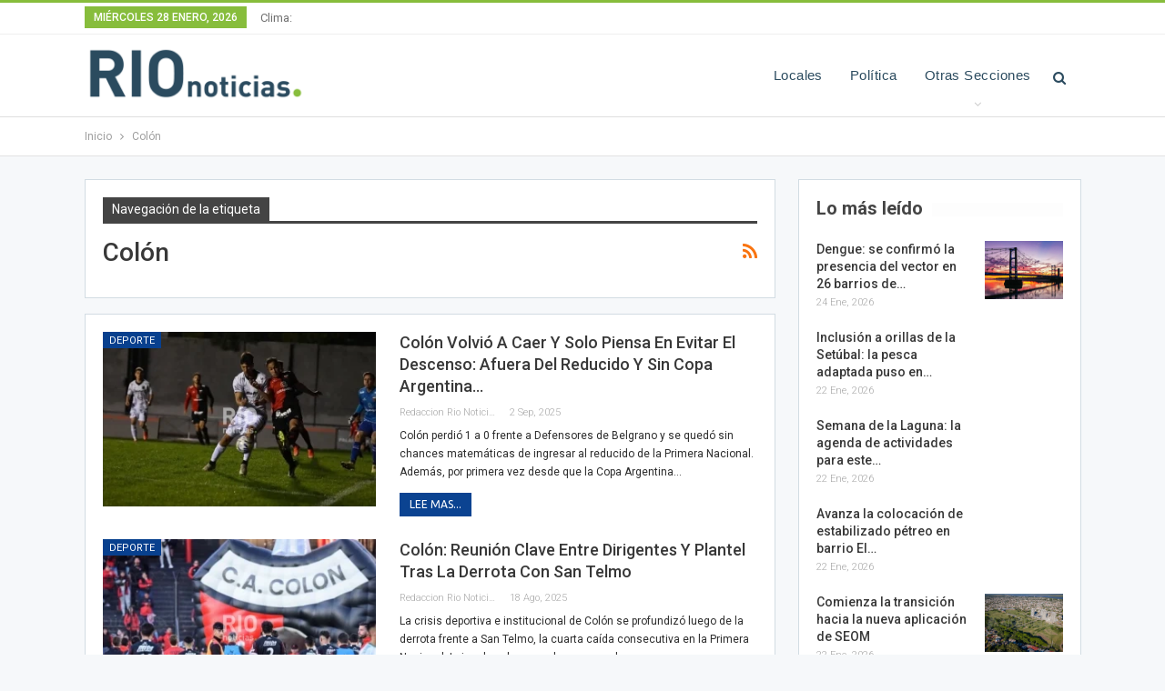

--- FILE ---
content_type: text/html; charset=UTF-8
request_url: https://www.rionoticiasok.com/etiqueta/colon/
body_size: 18391
content:
	<!DOCTYPE html>
		<!--[if IE 8]>
	<html class="ie ie8" dir="ltr" lang="es-AR" prefix="og: https://ogp.me/ns#"> <![endif]-->
	<!--[if IE 9]>
	<html class="ie ie9" dir="ltr" lang="es-AR" prefix="og: https://ogp.me/ns#"> <![endif]-->
	<!--[if gt IE 9]><!-->
<html dir="ltr" lang="es-AR" prefix="og: https://ogp.me/ns#"> <!--<![endif]-->
	<head>
				<meta charset="UTF-8">
		<meta http-equiv="X-UA-Compatible" content="IE=edge">
		<meta name="viewport" content="width=device-width, initial-scale=1.0">
		<link rel="pingback" href="https://www.rionoticiasok.com/xmlrpc.php"/>

		<title>Colón | RIO Noticias Santa Fe</title>

		<!-- All in One SEO 4.9.3 - aioseo.com -->
	<meta name="robots" content="max-image-preview:large" />
	<link rel="canonical" href="https://www.rionoticiasok.com/etiqueta/colon/" />
	<link rel="next" href="https://www.rionoticiasok.com/etiqueta/colon/page/2/" />
	<meta name="generator" content="All in One SEO (AIOSEO) 4.9.3" />
		<script type="application/ld+json" class="aioseo-schema">
			{"@context":"https:\/\/schema.org","@graph":[{"@type":"BreadcrumbList","@id":"https:\/\/www.rionoticiasok.com\/etiqueta\/colon\/#breadcrumblist","itemListElement":[{"@type":"ListItem","@id":"https:\/\/www.rionoticiasok.com#listItem","position":1,"name":"Home","item":"https:\/\/www.rionoticiasok.com","nextItem":{"@type":"ListItem","@id":"https:\/\/www.rionoticiasok.com\/etiqueta\/colon\/#listItem","name":"Col\u00f3n"}},{"@type":"ListItem","@id":"https:\/\/www.rionoticiasok.com\/etiqueta\/colon\/#listItem","position":2,"name":"Col\u00f3n","previousItem":{"@type":"ListItem","@id":"https:\/\/www.rionoticiasok.com#listItem","name":"Home"}}]},{"@type":"CollectionPage","@id":"https:\/\/www.rionoticiasok.com\/etiqueta\/colon\/#collectionpage","url":"https:\/\/www.rionoticiasok.com\/etiqueta\/colon\/","name":"Col\u00f3n | RIO Noticias Santa Fe","inLanguage":"es-AR","isPartOf":{"@id":"https:\/\/www.rionoticiasok.com\/#website"},"breadcrumb":{"@id":"https:\/\/www.rionoticiasok.com\/etiqueta\/colon\/#breadcrumblist"}},{"@type":"Organization","@id":"https:\/\/www.rionoticiasok.com\/#organization","name":"RIO Noticias","description":"Toda la actualidad de la Ciudad de Santa Fe y la Regi\u00f3n","url":"https:\/\/www.rionoticiasok.com\/","sameAs":["https:\/\/twitter.com\/rionoticiasSF","https:\/\/www.instagram.com\/rionoticiasok\/"]},{"@type":"WebSite","@id":"https:\/\/www.rionoticiasok.com\/#website","url":"https:\/\/www.rionoticiasok.com\/","name":"RIO Noticias Santa Fe","description":"Toda la actualidad de la Ciudad de Santa Fe y la Regi\u00f3n","inLanguage":"es-AR","publisher":{"@id":"https:\/\/www.rionoticiasok.com\/#organization"}}]}
		</script>
		<!-- All in One SEO -->


<!-- Better Open Graph, Schema.org & Twitter Integration -->
<meta property="og:locale" content="es_ar"/>
<meta property="og:site_name" content="RIO Noticias Santa Fe"/>
<meta property="og:url" content="https://www.rionoticiasok.com/etiqueta/colon/"/>
<meta property="og:title" content="Archives"/>
<meta property="og:description" content="Toda la actualidad de la Ciudad de Santa Fe y la Región"/>
<meta property="og:type" content="website"/>
<meta name="twitter:card" content="summary"/>
<meta name="twitter:url" content="https://www.rionoticiasok.com/etiqueta/colon/"/>
<meta name="twitter:title" content="Archives"/>
<meta name="twitter:description" content="Toda la actualidad de la Ciudad de Santa Fe y la Región"/>
<!-- / Better Open Graph, Schema.org & Twitter Integration. -->
<link rel='dns-prefetch' href='//www.rionoticiasok.com' />
<link rel='dns-prefetch' href='//fonts.googleapis.com' />
<link rel="alternate" type="application/rss+xml" title="RIO Noticias Santa Fe &raquo; Feed" href="https://www.rionoticiasok.com/feed/" />
<link rel="alternate" type="application/rss+xml" title="RIO Noticias Santa Fe &raquo; RSS de los comentarios" href="https://www.rionoticiasok.com/comments/feed/" />
<link rel="alternate" type="application/rss+xml" title="RIO Noticias Santa Fe &raquo; Colón RSS de la etiqueta" href="https://www.rionoticiasok.com/etiqueta/colon/feed/" />
		<!-- This site uses the Google Analytics by MonsterInsights plugin v9.11.1 - Using Analytics tracking - https://www.monsterinsights.com/ -->
		<!-- Note: MonsterInsights is not currently configured on this site. The site owner needs to authenticate with Google Analytics in the MonsterInsights settings panel. -->
					<!-- No tracking code set -->
				<!-- / Google Analytics by MonsterInsights -->
		<style id='wp-img-auto-sizes-contain-inline-css' type='text/css'>
img:is([sizes=auto i],[sizes^="auto," i]){contain-intrinsic-size:3000px 1500px}
/*# sourceURL=wp-img-auto-sizes-contain-inline-css */
</style>
<link rel='stylesheet' id='scap.flashblock-css' href='https://www.rionoticiasok.com/wp-content/plugins/compact-wp-audio-player/css/flashblock.css?ver=6.9' type='text/css' media='all' />
<link rel='stylesheet' id='scap.player-css' href='https://www.rionoticiasok.com/wp-content/plugins/compact-wp-audio-player/css/player.css?ver=6.9' type='text/css' media='all' />
<style id='wp-emoji-styles-inline-css' type='text/css'>

	img.wp-smiley, img.emoji {
		display: inline !important;
		border: none !important;
		box-shadow: none !important;
		height: 1em !important;
		width: 1em !important;
		margin: 0 0.07em !important;
		vertical-align: -0.1em !important;
		background: none !important;
		padding: 0 !important;
	}
/*# sourceURL=wp-emoji-styles-inline-css */
</style>
<style id='wp-block-library-inline-css' type='text/css'>
:root{--wp-block-synced-color:#7a00df;--wp-block-synced-color--rgb:122,0,223;--wp-bound-block-color:var(--wp-block-synced-color);--wp-editor-canvas-background:#ddd;--wp-admin-theme-color:#007cba;--wp-admin-theme-color--rgb:0,124,186;--wp-admin-theme-color-darker-10:#006ba1;--wp-admin-theme-color-darker-10--rgb:0,107,160.5;--wp-admin-theme-color-darker-20:#005a87;--wp-admin-theme-color-darker-20--rgb:0,90,135;--wp-admin-border-width-focus:2px}@media (min-resolution:192dpi){:root{--wp-admin-border-width-focus:1.5px}}.wp-element-button{cursor:pointer}:root .has-very-light-gray-background-color{background-color:#eee}:root .has-very-dark-gray-background-color{background-color:#313131}:root .has-very-light-gray-color{color:#eee}:root .has-very-dark-gray-color{color:#313131}:root .has-vivid-green-cyan-to-vivid-cyan-blue-gradient-background{background:linear-gradient(135deg,#00d084,#0693e3)}:root .has-purple-crush-gradient-background{background:linear-gradient(135deg,#34e2e4,#4721fb 50%,#ab1dfe)}:root .has-hazy-dawn-gradient-background{background:linear-gradient(135deg,#faaca8,#dad0ec)}:root .has-subdued-olive-gradient-background{background:linear-gradient(135deg,#fafae1,#67a671)}:root .has-atomic-cream-gradient-background{background:linear-gradient(135deg,#fdd79a,#004a59)}:root .has-nightshade-gradient-background{background:linear-gradient(135deg,#330968,#31cdcf)}:root .has-midnight-gradient-background{background:linear-gradient(135deg,#020381,#2874fc)}:root{--wp--preset--font-size--normal:16px;--wp--preset--font-size--huge:42px}.has-regular-font-size{font-size:1em}.has-larger-font-size{font-size:2.625em}.has-normal-font-size{font-size:var(--wp--preset--font-size--normal)}.has-huge-font-size{font-size:var(--wp--preset--font-size--huge)}.has-text-align-center{text-align:center}.has-text-align-left{text-align:left}.has-text-align-right{text-align:right}.has-fit-text{white-space:nowrap!important}#end-resizable-editor-section{display:none}.aligncenter{clear:both}.items-justified-left{justify-content:flex-start}.items-justified-center{justify-content:center}.items-justified-right{justify-content:flex-end}.items-justified-space-between{justify-content:space-between}.screen-reader-text{border:0;clip-path:inset(50%);height:1px;margin:-1px;overflow:hidden;padding:0;position:absolute;width:1px;word-wrap:normal!important}.screen-reader-text:focus{background-color:#ddd;clip-path:none;color:#444;display:block;font-size:1em;height:auto;left:5px;line-height:normal;padding:15px 23px 14px;text-decoration:none;top:5px;width:auto;z-index:100000}html :where(.has-border-color){border-style:solid}html :where([style*=border-top-color]){border-top-style:solid}html :where([style*=border-right-color]){border-right-style:solid}html :where([style*=border-bottom-color]){border-bottom-style:solid}html :where([style*=border-left-color]){border-left-style:solid}html :where([style*=border-width]){border-style:solid}html :where([style*=border-top-width]){border-top-style:solid}html :where([style*=border-right-width]){border-right-style:solid}html :where([style*=border-bottom-width]){border-bottom-style:solid}html :where([style*=border-left-width]){border-left-style:solid}html :where(img[class*=wp-image-]){height:auto;max-width:100%}:where(figure){margin:0 0 1em}html :where(.is-position-sticky){--wp-admin--admin-bar--position-offset:var(--wp-admin--admin-bar--height,0px)}@media screen and (max-width:600px){html :where(.is-position-sticky){--wp-admin--admin-bar--position-offset:0px}}

/*# sourceURL=wp-block-library-inline-css */
</style><style id='global-styles-inline-css' type='text/css'>
:root{--wp--preset--aspect-ratio--square: 1;--wp--preset--aspect-ratio--4-3: 4/3;--wp--preset--aspect-ratio--3-4: 3/4;--wp--preset--aspect-ratio--3-2: 3/2;--wp--preset--aspect-ratio--2-3: 2/3;--wp--preset--aspect-ratio--16-9: 16/9;--wp--preset--aspect-ratio--9-16: 9/16;--wp--preset--color--black: #000000;--wp--preset--color--cyan-bluish-gray: #abb8c3;--wp--preset--color--white: #ffffff;--wp--preset--color--pale-pink: #f78da7;--wp--preset--color--vivid-red: #cf2e2e;--wp--preset--color--luminous-vivid-orange: #ff6900;--wp--preset--color--luminous-vivid-amber: #fcb900;--wp--preset--color--light-green-cyan: #7bdcb5;--wp--preset--color--vivid-green-cyan: #00d084;--wp--preset--color--pale-cyan-blue: #8ed1fc;--wp--preset--color--vivid-cyan-blue: #0693e3;--wp--preset--color--vivid-purple: #9b51e0;--wp--preset--gradient--vivid-cyan-blue-to-vivid-purple: linear-gradient(135deg,rgb(6,147,227) 0%,rgb(155,81,224) 100%);--wp--preset--gradient--light-green-cyan-to-vivid-green-cyan: linear-gradient(135deg,rgb(122,220,180) 0%,rgb(0,208,130) 100%);--wp--preset--gradient--luminous-vivid-amber-to-luminous-vivid-orange: linear-gradient(135deg,rgb(252,185,0) 0%,rgb(255,105,0) 100%);--wp--preset--gradient--luminous-vivid-orange-to-vivid-red: linear-gradient(135deg,rgb(255,105,0) 0%,rgb(207,46,46) 100%);--wp--preset--gradient--very-light-gray-to-cyan-bluish-gray: linear-gradient(135deg,rgb(238,238,238) 0%,rgb(169,184,195) 100%);--wp--preset--gradient--cool-to-warm-spectrum: linear-gradient(135deg,rgb(74,234,220) 0%,rgb(151,120,209) 20%,rgb(207,42,186) 40%,rgb(238,44,130) 60%,rgb(251,105,98) 80%,rgb(254,248,76) 100%);--wp--preset--gradient--blush-light-purple: linear-gradient(135deg,rgb(255,206,236) 0%,rgb(152,150,240) 100%);--wp--preset--gradient--blush-bordeaux: linear-gradient(135deg,rgb(254,205,165) 0%,rgb(254,45,45) 50%,rgb(107,0,62) 100%);--wp--preset--gradient--luminous-dusk: linear-gradient(135deg,rgb(255,203,112) 0%,rgb(199,81,192) 50%,rgb(65,88,208) 100%);--wp--preset--gradient--pale-ocean: linear-gradient(135deg,rgb(255,245,203) 0%,rgb(182,227,212) 50%,rgb(51,167,181) 100%);--wp--preset--gradient--electric-grass: linear-gradient(135deg,rgb(202,248,128) 0%,rgb(113,206,126) 100%);--wp--preset--gradient--midnight: linear-gradient(135deg,rgb(2,3,129) 0%,rgb(40,116,252) 100%);--wp--preset--font-size--small: 13px;--wp--preset--font-size--medium: 20px;--wp--preset--font-size--large: 36px;--wp--preset--font-size--x-large: 42px;--wp--preset--spacing--20: 0.44rem;--wp--preset--spacing--30: 0.67rem;--wp--preset--spacing--40: 1rem;--wp--preset--spacing--50: 1.5rem;--wp--preset--spacing--60: 2.25rem;--wp--preset--spacing--70: 3.38rem;--wp--preset--spacing--80: 5.06rem;--wp--preset--shadow--natural: 6px 6px 9px rgba(0, 0, 0, 0.2);--wp--preset--shadow--deep: 12px 12px 50px rgba(0, 0, 0, 0.4);--wp--preset--shadow--sharp: 6px 6px 0px rgba(0, 0, 0, 0.2);--wp--preset--shadow--outlined: 6px 6px 0px -3px rgb(255, 255, 255), 6px 6px rgb(0, 0, 0);--wp--preset--shadow--crisp: 6px 6px 0px rgb(0, 0, 0);}:where(.is-layout-flex){gap: 0.5em;}:where(.is-layout-grid){gap: 0.5em;}body .is-layout-flex{display: flex;}.is-layout-flex{flex-wrap: wrap;align-items: center;}.is-layout-flex > :is(*, div){margin: 0;}body .is-layout-grid{display: grid;}.is-layout-grid > :is(*, div){margin: 0;}:where(.wp-block-columns.is-layout-flex){gap: 2em;}:where(.wp-block-columns.is-layout-grid){gap: 2em;}:where(.wp-block-post-template.is-layout-flex){gap: 1.25em;}:where(.wp-block-post-template.is-layout-grid){gap: 1.25em;}.has-black-color{color: var(--wp--preset--color--black) !important;}.has-cyan-bluish-gray-color{color: var(--wp--preset--color--cyan-bluish-gray) !important;}.has-white-color{color: var(--wp--preset--color--white) !important;}.has-pale-pink-color{color: var(--wp--preset--color--pale-pink) !important;}.has-vivid-red-color{color: var(--wp--preset--color--vivid-red) !important;}.has-luminous-vivid-orange-color{color: var(--wp--preset--color--luminous-vivid-orange) !important;}.has-luminous-vivid-amber-color{color: var(--wp--preset--color--luminous-vivid-amber) !important;}.has-light-green-cyan-color{color: var(--wp--preset--color--light-green-cyan) !important;}.has-vivid-green-cyan-color{color: var(--wp--preset--color--vivid-green-cyan) !important;}.has-pale-cyan-blue-color{color: var(--wp--preset--color--pale-cyan-blue) !important;}.has-vivid-cyan-blue-color{color: var(--wp--preset--color--vivid-cyan-blue) !important;}.has-vivid-purple-color{color: var(--wp--preset--color--vivid-purple) !important;}.has-black-background-color{background-color: var(--wp--preset--color--black) !important;}.has-cyan-bluish-gray-background-color{background-color: var(--wp--preset--color--cyan-bluish-gray) !important;}.has-white-background-color{background-color: var(--wp--preset--color--white) !important;}.has-pale-pink-background-color{background-color: var(--wp--preset--color--pale-pink) !important;}.has-vivid-red-background-color{background-color: var(--wp--preset--color--vivid-red) !important;}.has-luminous-vivid-orange-background-color{background-color: var(--wp--preset--color--luminous-vivid-orange) !important;}.has-luminous-vivid-amber-background-color{background-color: var(--wp--preset--color--luminous-vivid-amber) !important;}.has-light-green-cyan-background-color{background-color: var(--wp--preset--color--light-green-cyan) !important;}.has-vivid-green-cyan-background-color{background-color: var(--wp--preset--color--vivid-green-cyan) !important;}.has-pale-cyan-blue-background-color{background-color: var(--wp--preset--color--pale-cyan-blue) !important;}.has-vivid-cyan-blue-background-color{background-color: var(--wp--preset--color--vivid-cyan-blue) !important;}.has-vivid-purple-background-color{background-color: var(--wp--preset--color--vivid-purple) !important;}.has-black-border-color{border-color: var(--wp--preset--color--black) !important;}.has-cyan-bluish-gray-border-color{border-color: var(--wp--preset--color--cyan-bluish-gray) !important;}.has-white-border-color{border-color: var(--wp--preset--color--white) !important;}.has-pale-pink-border-color{border-color: var(--wp--preset--color--pale-pink) !important;}.has-vivid-red-border-color{border-color: var(--wp--preset--color--vivid-red) !important;}.has-luminous-vivid-orange-border-color{border-color: var(--wp--preset--color--luminous-vivid-orange) !important;}.has-luminous-vivid-amber-border-color{border-color: var(--wp--preset--color--luminous-vivid-amber) !important;}.has-light-green-cyan-border-color{border-color: var(--wp--preset--color--light-green-cyan) !important;}.has-vivid-green-cyan-border-color{border-color: var(--wp--preset--color--vivid-green-cyan) !important;}.has-pale-cyan-blue-border-color{border-color: var(--wp--preset--color--pale-cyan-blue) !important;}.has-vivid-cyan-blue-border-color{border-color: var(--wp--preset--color--vivid-cyan-blue) !important;}.has-vivid-purple-border-color{border-color: var(--wp--preset--color--vivid-purple) !important;}.has-vivid-cyan-blue-to-vivid-purple-gradient-background{background: var(--wp--preset--gradient--vivid-cyan-blue-to-vivid-purple) !important;}.has-light-green-cyan-to-vivid-green-cyan-gradient-background{background: var(--wp--preset--gradient--light-green-cyan-to-vivid-green-cyan) !important;}.has-luminous-vivid-amber-to-luminous-vivid-orange-gradient-background{background: var(--wp--preset--gradient--luminous-vivid-amber-to-luminous-vivid-orange) !important;}.has-luminous-vivid-orange-to-vivid-red-gradient-background{background: var(--wp--preset--gradient--luminous-vivid-orange-to-vivid-red) !important;}.has-very-light-gray-to-cyan-bluish-gray-gradient-background{background: var(--wp--preset--gradient--very-light-gray-to-cyan-bluish-gray) !important;}.has-cool-to-warm-spectrum-gradient-background{background: var(--wp--preset--gradient--cool-to-warm-spectrum) !important;}.has-blush-light-purple-gradient-background{background: var(--wp--preset--gradient--blush-light-purple) !important;}.has-blush-bordeaux-gradient-background{background: var(--wp--preset--gradient--blush-bordeaux) !important;}.has-luminous-dusk-gradient-background{background: var(--wp--preset--gradient--luminous-dusk) !important;}.has-pale-ocean-gradient-background{background: var(--wp--preset--gradient--pale-ocean) !important;}.has-electric-grass-gradient-background{background: var(--wp--preset--gradient--electric-grass) !important;}.has-midnight-gradient-background{background: var(--wp--preset--gradient--midnight) !important;}.has-small-font-size{font-size: var(--wp--preset--font-size--small) !important;}.has-medium-font-size{font-size: var(--wp--preset--font-size--medium) !important;}.has-large-font-size{font-size: var(--wp--preset--font-size--large) !important;}.has-x-large-font-size{font-size: var(--wp--preset--font-size--x-large) !important;}
/*# sourceURL=global-styles-inline-css */
</style>

<style id='classic-theme-styles-inline-css' type='text/css'>
/*! This file is auto-generated */
.wp-block-button__link{color:#fff;background-color:#32373c;border-radius:9999px;box-shadow:none;text-decoration:none;padding:calc(.667em + 2px) calc(1.333em + 2px);font-size:1.125em}.wp-block-file__button{background:#32373c;color:#fff;text-decoration:none}
/*# sourceURL=/wp-includes/css/classic-themes.min.css */
</style>
<link rel='stylesheet' id='tablepress-default-css' href='https://www.rionoticiasok.com/wp-content/plugins/tablepress/css/build/default.css?ver=3.2.6' type='text/css' media='all' />
<link rel='stylesheet' id='better-framework-main-fonts-css' href='https://fonts.googleapis.com/css?family=Roboto:400,300,500,400italic,700%7CUbuntu:400,500&#038;display=swap' type='text/css' media='all' />
<script type="text/javascript" src="https://www.rionoticiasok.com/wp-content/plugins/compact-wp-audio-player/js/soundmanager2-nodebug-jsmin.js?ver=6.9" id="scap.soundmanager2-js"></script>
<script type="text/javascript" src="https://www.rionoticiasok.com/wp-includes/js/jquery/jquery.min.js?ver=3.7.1" id="jquery-core-js"></script>
<script type="text/javascript" src="https://www.rionoticiasok.com/wp-includes/js/jquery/jquery-migrate.min.js?ver=3.4.1" id="jquery-migrate-js"></script>
<script type="text/javascript" id="image-watermark-no-right-click-js-before">
/* <![CDATA[ */
var iwArgsNoRightClick = {"rightclick":"N","draganddrop":"N","devtools":"Y","enableToast":"Y","toastMessage":"This content is protected"};

//# sourceURL=image-watermark-no-right-click-js-before
/* ]]> */
</script>
<script type="text/javascript" src="https://www.rionoticiasok.com/wp-content/plugins/image-watermark/js/no-right-click.js?ver=2.0.6" id="image-watermark-no-right-click-js"></script>
<link rel="https://api.w.org/" href="https://www.rionoticiasok.com/wp-json/" /><link rel="alternate" title="JSON" type="application/json" href="https://www.rionoticiasok.com/wp-json/wp/v2/tags/301" /><link rel="EditURI" type="application/rsd+xml" title="RSD" href="https://www.rionoticiasok.com/xmlrpc.php?rsd" />
<meta name="generator" content="WordPress 6.9" />
<style>/* CSS added by WP Meta and Date Remover*/.entry-meta {display:none !important;} .home .entry-meta { display: none; } .entry-footer {display:none !important;} .home .entry-footer { display: none; }</style><meta name="google-site-verification" content="N_TCWSqysTDKQo2IDIb5OXqM3ogfL_1z24MXgxpeS_8" />
<meta property="fb:pages" content="920170948159612" />
<meta name="msvalidate.01" content="64C78C8A3C160FBA01A3212408FBD415" />
<meta name="google-site-verification" content="feE18aoP_G5F5poBlJoCM1P6qf61VxHgy1GGEDx9xtU" /><meta name="generator" content="Powered by WPBakery Page Builder - drag and drop page builder for WordPress."/>
<script type="application/ld+json">{
    "@context": "http://schema.org/",
    "@type": "Organization",
    "@id": "#organization",
    "logo": {
        "@type": "ImageObject",
        "url": "https://rionoticiasok.com/wp-content/uploads/2018/08/logo_1024x256_fb_trans.png"
    },
    "url": "https://www.rionoticiasok.com/",
    "name": "RIO Noticias Santa Fe",
    "description": "Toda la actualidad de la Ciudad de Santa Fe y la Regi\u00f3n"
}</script>
<script type="application/ld+json">{
    "@context": "http://schema.org/",
    "@type": "WebSite",
    "name": "RIO Noticias Santa Fe",
    "alternateName": "Toda la actualidad de la Ciudad de Santa Fe y la Regi\u00f3n",
    "url": "https://www.rionoticiasok.com/"
}</script>
<link rel='stylesheet' id='bf-minifed-css-1' href='https://www.rionoticiasok.com/wp-content/bs-booster-cache/28a647fc0377fe7db6830968434c1ca2.css' type='text/css' media='all' />
<link rel='stylesheet' id='7.5.4-1766079657' href='https://www.rionoticiasok.com/wp-content/bs-booster-cache/5448778e10cb66be62888cbaebfc0758.css' type='text/css' media='all' />
<link rel="icon" href="https://www.rionoticiasok.com/wp-content/uploads/2024/02/cropped-cropped-isologo_1024x1024_transparent-1-32x32.png" sizes="32x32" />
<link rel="icon" href="https://www.rionoticiasok.com/wp-content/uploads/2024/02/cropped-cropped-isologo_1024x1024_transparent-1-192x192.png" sizes="192x192" />
<link rel="apple-touch-icon" href="https://www.rionoticiasok.com/wp-content/uploads/2024/02/cropped-cropped-isologo_1024x1024_transparent-1-180x180.png" />
<meta name="msapplication-TileImage" content="https://www.rionoticiasok.com/wp-content/uploads/2024/02/cropped-cropped-isologo_1024x1024_transparent-1-270x270.png" />

<!-- BetterFramework Head Inline CSS -->
<style>
.widget-nomargin {
 padding: 0;
 border: 0;
  width: 100%;
}
.widget-nomargin img {
 border-radius: 4px;
 width: 100%;
}

#sidebar-footer-3 textarea {
    height: 100px;
}

#resp-navigation li a {
  color: #2b4b5f;  
}

.rh-cover .rh-panel { 
    background-color: #68b6dd;
}

.weatherinline .notoppadding>.wpb_wrapper {
    margin: -18px 0px -3px !important;
}


.site-footer .copy-footer {
    padding: 0;
}

.listing-item .post-subtitle {
    font-style: normal;
}

.iframe-class #patas .auto-scroll .survey-page .survey-page-body { margin-top: 0 !important; }
.iframe-class #patas .v3theme .survey-page .survey-page-body { padding: 10px !important; }
@media only screen and (max-width: 768px)


</style>
<!-- /BetterFramework Head Inline CSS-->
<noscript><style> .wpb_animate_when_almost_visible { opacity: 1; }</style></noscript>	</head>

<body class="archive tag tag-colon tag-301 wp-theme-rionoticias active-top-line ltr close-rh page-layout-2-col-right full-width active-sticky-sidebar main-menu-sticky active-ajax-search  wpb-js-composer js-comp-ver-6.7.0 vc_responsive bs-ll-a" dir="ltr">
		<div class="main-wrap content-main-wrap">
			<header id="header" class="site-header header-style-6 full-width" itemscope="itemscope" itemtype="https://schema.org/WPHeader">
		<section class="topbar topbar-style-1 hidden-xs hidden-xs">
	<div class="content-wrap">
		<div class="container">
			<div class="topbar-inner clearfix">

				
				<div class="section-menu">
						<div id="menu-top" class="menu top-menu-wrapper" role="navigation" itemscope="itemscope" itemtype="https://schema.org/SiteNavigationElement">
		<nav class="top-menu-container">

			<ul id="top-navigation" class="top-menu menu clearfix bsm-pure">
									<li id="topbar-date" class="menu-item menu-item-date">
					<span
						class="topbar-date">miércoles 28 enero, 2026</span>
					</li>
					<li id="menu-item-3228" class="menu-item menu-item-type-post_type menu-item-object-page better-anim-fade menu-item-3228"><a href="https://www.rionoticiasok.com/clima/" title="El Clima en la ciudad de Santa Fe">Clima:</a></li>
<li id="menu-item-3131" class="menu-item menu-item-type-gs_sim menu-item-object-gs_sim better-anim-fade menu-item-3131"></li>
			</ul>

		</nav>
	</div>
				</div>
			</div>
		</div>
	</div>
</section>
		<div class="content-wrap">
			<div class="container">
				<div class="header-inner clearfix">
					<div id="site-branding" class="site-branding">
	<p  id="site-title" class="logo h1 img-logo">
	<a href="https://www.rionoticiasok.com/" itemprop="url" rel="home">
					<img id="site-logo" src="https://rionoticiasok.com/wp-content/uploads/2018/08/logo_1024x256_fb_trans.png"
			     alt="RIO Noticias"  data-bsrjs="https://rionoticiasok.com/wp-content/uploads/2018/08/logo_1024x256_fb_trans.png"  />

			<span class="site-title">RIO Noticias - Toda la actualidad de la Ciudad de Santa Fe y la Región</span>
				</a>
</p>
</div><!-- .site-branding -->
<nav id="menu-main" class="menu main-menu-container  show-search-item menu-actions-btn-width-1" role="navigation" itemscope="itemscope" itemtype="https://schema.org/SiteNavigationElement">
			<div class="menu-action-buttons width-1">
							<div class="search-container close">
					<span class="search-handler"><i class="fa fa-search"></i></span>

					<div class="search-box clearfix">
						<form role="search" method="get" class="search-form clearfix" action="https://www.rionoticiasok.com">
	<input type="search" class="search-field"
	       placeholder="Buscar..."
	       value="" name="s"
	       title="Buscar:"
	       autocomplete="off">
	<input type="submit" class="search-submit" value="Buscar">
</form><!-- .search-form -->
					</div>
				</div>
						</div>
			<ul id="main-navigation" class="main-menu menu bsm-pure clearfix">
		<li id="menu-item-2465" class="menu-item menu-item-type-taxonomy menu-item-object-category menu-term-1159 better-anim-fade menu-item-2465"><a href="https://www.rionoticiasok.com/secciones/locales/" title="Noticias Locales">Locales</a></li>
<li id="menu-item-2432" class="menu-item menu-item-type-taxonomy menu-item-object-category menu-term-80 better-anim-fade menu-item-2432"><a href="https://www.rionoticiasok.com/secciones/politica/" title="Noticias de Política">Política</a></li>
<li id="menu-item-3325" class="menu-item menu-item-type-custom menu-item-object-custom menu-item-has-children better-anim-fade menu-item-has-children menu-item-has-mega menu-item-mega-link-3-column menu-item-3325"><a href="#">Otras Secciones</a>
<!-- Mega Menu Start -->
<div class="mega-menu mega-type-link">
		<div class="content-wrap">
		<ul class="mega-links columns-3">
				<li id="menu-item-2431" class="menu-item menu-item-type-taxonomy menu-item-object-category menu-term-114 better-anim-fade menu-item-2431"><a href="https://www.rionoticiasok.com/secciones/nacionales/" title="Actualidad Nacional">Nacionales</a></li>
	<li id="menu-item-3331" class="menu-item menu-item-type-taxonomy menu-item-object-category menu-term-148 better-anim-fade menu-item-3331"><a href="https://www.rionoticiasok.com/secciones/internacionales/" title="Actualidad Internacional">Internacionales</a></li>
	<li id="menu-item-3327" class="menu-item menu-item-type-taxonomy menu-item-object-category menu-term-1165 better-anim-fade menu-item-3327"><a href="https://www.rionoticiasok.com/secciones/economia/" title="Noticias de economía">Economía</a></li>
	<li id="menu-item-3328" class="menu-item menu-item-type-taxonomy menu-item-object-category menu-term-72 better-anim-fade menu-item-3328"><a href="https://www.rionoticiasok.com/secciones/educacion/" title="Noticias de Educación">Educación</a></li>
	<li id="menu-item-3332" class="menu-item menu-item-type-taxonomy menu-item-object-category menu-term-1167 better-anim-fade menu-item-3332"><a href="https://www.rionoticiasok.com/secciones/judiciales/" title="Noticias Judiciales">Judiciales</a></li>
	<li id="menu-item-3333" class="menu-item menu-item-type-taxonomy menu-item-object-category menu-term-967 better-anim-fade menu-item-3333"><a href="https://www.rionoticiasok.com/secciones/opinion/" title="Notas de Opinión">Opinión</a></li>
	<li id="menu-item-3336" class="menu-item menu-item-type-taxonomy menu-item-object-category menu-term-1166 better-anim-fade menu-item-3336"><a href="https://www.rionoticiasok.com/secciones/salud/" title="Noticias de Salud">Salud</a></li>
	<li id="menu-item-3341" class="menu-item menu-item-type-taxonomy menu-item-object-category menu-term-1169 better-anim-fade menu-item-3341"><a href="https://www.rionoticiasok.com/secciones/virales/" title="Notas Virales">Virales</a></li>
	<li id="menu-item-8987" class="menu-item menu-item-type-taxonomy menu-item-object-category menu-term-54 better-anim-fade menu-item-8987"><a href="https://www.rionoticiasok.com/secciones/policiales/">Policiales</a></li>
		</ul>
	</div>
</div>


<!-- Mega Menu End -->
</li>
	</ul><!-- #main-navigation -->
</nav><!-- .main-menu-container -->
				</div>
			</div>
		</div>
	</header><!-- .site-header -->
	<div class="rh-header clearfix light deferred-block-exclude">
		<div class="rh-container clearfix">

			<div class="menu-container close">
				<span class="menu-handler"><span class="lines"></span></span>
			</div><!-- .menu-container -->

			<div class="logo-container rh-img-logo">
				<a href="https://www.rionoticiasok.com/" itemprop="url" rel="home">
											<img src="https://www.rionoticiasok.com/wp-content/uploads/2018/08/logo_1024x256_fb_trans.png"
						     alt="RIO Noticias Santa Fe"  data-bsrjs="https://www.rionoticiasok.com/wp-content/uploads/2018/08/logo_1024x256_fb_trans.png"  />				</a>
			</div><!-- .logo-container -->
		</div><!-- .rh-container -->
	</div><!-- .rh-header -->
<nav role="navigation" aria-label="Breadcrumbs" class="bf-breadcrumb clearfix bc-top-style"><div class="content-wrap"><div class="container bf-breadcrumb-container"><ul class="bf-breadcrumb-items" itemscope itemtype="http://schema.org/BreadcrumbList"><meta name="numberOfItems" content="2" /><meta name="itemListOrder" content="Ascending" /><li itemprop="itemListElement" itemscope itemtype="http://schema.org/ListItem" class="bf-breadcrumb-item bf-breadcrumb-begin"><a itemprop="item" href="https://www.rionoticiasok.com" rel="home"><span itemprop="name">Inicio</span></a><meta itemprop="position" content="1" /></li><li itemprop="itemListElement" itemscope itemtype="http://schema.org/ListItem" class="bf-breadcrumb-item bf-breadcrumb-end"><span itemprop="name">Colón</span><meta itemprop="item" content="https://www.rionoticiasok.com/etiqueta/colon/"/><meta itemprop="position" content="2" /></li></ul></div></div></nav><div class="content-wrap">
		<main id="content" class="content-container">

		<div class="container layout-2-col layout-2-col-1 layout-right-sidebar layout-bc-before">
			<div class="row main-section">
										<div class="col-sm-8 content-column">
							<section class="archive-title tag-title with-action">
	<div class="pre-title"><span>Navegación de la etiqueta</span></div>

	<div class="actions-container">
		<a class="rss-link" href="https://www.rionoticiasok.com/etiqueta/colon/feed/"><i class="fa fa-rss"></i></a>
	</div>

	<h1 class="page-heading"><span class="h-title">Colón</span></h1>

	</section>
	<div class="listing listing-blog listing-blog-5 clearfix ">
		<article class="post-42810 type-post format-standard has-post-thumbnail   listing-item listing-item-blog  listing-item-blog-5 main-term-7350 bsw-7 ">
	<div class="item-inner clearfix">

					<div class="featured clearfix">
				<div class="term-badges floated"><span class="term-badge term-7350"><a href="https://www.rionoticiasok.com/secciones/deporte/">Deporte</a></span></div>				<a  title="Colón volvió a caer y solo piensa en evitar el descenso: afuera del reducido y sin Copa Argentina 2026" data-src="https://www.rionoticiasok.com/wp-content/uploads/2025/09/colon-defensores-belgrano-357x210.webp" data-bs-srcset="{&quot;baseurl&quot;:&quot;https:\/\/www.rionoticiasok.com\/wp-content\/uploads\/2025\/09\/&quot;,&quot;sizes&quot;:{&quot;210&quot;:&quot;colon-defensores-belgrano-210x136.webp&quot;,&quot;279&quot;:&quot;colon-defensores-belgrano-279x220.webp&quot;,&quot;357&quot;:&quot;colon-defensores-belgrano-357x210.webp&quot;,&quot;750&quot;:&quot;colon-defensores-belgrano-750x430.webp&quot;,&quot;1200&quot;:&quot;colon-defensores-belgrano.webp&quot;}}"						class="img-holder" href="https://www.rionoticiasok.com/42810-colon-volvio-a-caer-y-solo-piensa-en-evitar-el-descenso-afuera-del-reducido-y-sin-copa-argentina-2026/"></a>
							</div>
		<h2 class="title">		<a href="https://www.rionoticiasok.com/42810-colon-volvio-a-caer-y-solo-piensa-en-evitar-el-descenso-afuera-del-reducido-y-sin-copa-argentina-2026/" class="post-title post-url">
			Colón volvió a caer y solo piensa en evitar el descenso: afuera del reducido y sin Copa Argentina&hellip;		</a>
		</h2>		<div class="post-meta">

							<a href="https://www.rionoticiasok.com/author/redaccion/"
				   title="Artículos de autor"
				   class="post-author-a">
					<i class="post-author author">
						Redaccion Rio Noticias					</i>
				</a>
							<span class="time"><time class="post-published updated"
				                         datetime="2025-09-02T10:09:02-03:00">2 Sep, 2025</time></span>
						</div>
					<div class="post-summary">
				Colón perdió 1 a 0 frente a Defensores de Belgrano y se quedó sin chances matemáticas de ingresar al reducido de la Primera Nacional. Además, por primera vez desde que la Copa Argentina&hellip;					<br><a class="read-more"
					       href="https://www.rionoticiasok.com/42810-colon-volvio-a-caer-y-solo-piensa-en-evitar-el-descenso-afuera-del-reducido-y-sin-copa-argentina-2026/">Lee mas...</a>
							</div>
				</div>
	</article >
	<article class="post-42480 type-post format-standard has-post-thumbnail   listing-item listing-item-blog  listing-item-blog-5 main-term-7350 bsw-7 ">
	<div class="item-inner clearfix">

					<div class="featured clearfix">
				<div class="term-badges floated"><span class="term-badge term-7350"><a href="https://www.rionoticiasok.com/secciones/deporte/">Deporte</a></span></div>				<a  title="Colón: reunión clave entre dirigentes y plantel tras la derrota con San Telmo" data-src="https://www.rionoticiasok.com/wp-content/uploads/2025/08/colon-derrota-manga-357x210.webp" data-bs-srcset="{&quot;baseurl&quot;:&quot;https:\/\/www.rionoticiasok.com\/wp-content\/uploads\/2025\/08\/&quot;,&quot;sizes&quot;:{&quot;210&quot;:&quot;colon-derrota-manga-210x136.webp&quot;,&quot;279&quot;:&quot;colon-derrota-manga-279x220.webp&quot;,&quot;357&quot;:&quot;colon-derrota-manga-357x210.webp&quot;,&quot;750&quot;:&quot;colon-derrota-manga-750x430.webp&quot;,&quot;1200&quot;:&quot;colon-derrota-manga.webp&quot;}}"						class="img-holder" href="https://www.rionoticiasok.com/42480-colon-reunion-clave-entre-dirigentes-y-plantel-tras-la-derrota-con-san-telmo/"></a>
							</div>
		<h2 class="title">		<a href="https://www.rionoticiasok.com/42480-colon-reunion-clave-entre-dirigentes-y-plantel-tras-la-derrota-con-san-telmo/" class="post-title post-url">
			Colón: reunión clave entre dirigentes y plantel tras la derrota con San Telmo		</a>
		</h2>		<div class="post-meta">

							<a href="https://www.rionoticiasok.com/author/redaccion/"
				   title="Artículos de autor"
				   class="post-author-a">
					<i class="post-author author">
						Redaccion Rio Noticias					</i>
				</a>
							<span class="time"><time class="post-published updated"
				                         datetime="2025-08-18T11:31:46-03:00">18 Ago, 2025</time></span>
						</div>
					<div class="post-summary">
				La crisis deportiva e institucional de Colón se profundizó luego de la derrota frente a San Telmo, la cuarta caída consecutiva en la Primera Nacional. Lejos de pelear por el ascenso, el&hellip;					<br><a class="read-more"
					       href="https://www.rionoticiasok.com/42480-colon-reunion-clave-entre-dirigentes-y-plantel-tras-la-derrota-con-san-telmo/">Lee mas...</a>
							</div>
				</div>
	</article >
	<article class="post-41913 type-post format-standard has-post-thumbnail   listing-item listing-item-blog  listing-item-blog-5 main-term-7350 bsw-7 ">
	<div class="item-inner clearfix">

					<div class="featured clearfix">
				<div class="term-badges floated"><span class="term-badge term-7350"><a href="https://www.rionoticiasok.com/secciones/deporte/">Deporte</a></span></div>				<a  title="Colón define el equipo entre bajas clave y algunas certezas para recibir a Gimnasia de Mendoza" data-src="https://www.rionoticiasok.com/wp-content/uploads/2025/07/colon-entrenamiento-357x210.webp" data-bs-srcset="{&quot;baseurl&quot;:&quot;https:\/\/www.rionoticiasok.com\/wp-content\/uploads\/2025\/07\/&quot;,&quot;sizes&quot;:{&quot;210&quot;:&quot;colon-entrenamiento-210x136.webp&quot;,&quot;279&quot;:&quot;colon-entrenamiento-279x220.webp&quot;,&quot;357&quot;:&quot;colon-entrenamiento-357x210.webp&quot;,&quot;642&quot;:&quot;colon-entrenamiento.webp&quot;}}"						class="img-holder" href="https://www.rionoticiasok.com/41913-colon-define-el-equipo-entre-bajas-clave-y-algunas-certezas-para-recibir-a-gimnasia-de-mendoza/"></a>
							</div>
		<h2 class="title">		<a href="https://www.rionoticiasok.com/41913-colon-define-el-equipo-entre-bajas-clave-y-algunas-certezas-para-recibir-a-gimnasia-de-mendoza/" class="post-title post-url">
			Colón define el equipo entre bajas clave y algunas certezas para recibir a Gimnasia de Mendoza		</a>
		</h2>		<div class="post-meta">

							<a href="https://www.rionoticiasok.com/author/redaccion/"
				   title="Artículos de autor"
				   class="post-author-a">
					<i class="post-author author">
						Redaccion Rio Noticias					</i>
				</a>
							<span class="time"><time class="post-published updated"
				                         datetime="2025-07-24T11:31:42-03:00">24 Jul, 2025</time></span>
						</div>
					<div class="post-summary">
				El equipo sabalero se prepara para afrontar un nuevo compromiso determinante en su camino hacia el Reducido de la Primera Nacional. Este domingo, Colón recibirá en el Cementerio de los&hellip;					<br><a class="read-more"
					       href="https://www.rionoticiasok.com/41913-colon-define-el-equipo-entre-bajas-clave-y-algunas-certezas-para-recibir-a-gimnasia-de-mendoza/">Lee mas...</a>
							</div>
				</div>
	</article >
	<article class="post-41807 type-post format-standard has-post-thumbnail   listing-item listing-item-blog  listing-item-blog-5 main-term-7350 bsw-7 ">
	<div class="item-inner clearfix">

					<div class="featured clearfix">
				<div class="term-badges floated"><span class="term-badge term-7350"><a href="https://www.rionoticiasok.com/secciones/deporte/">Deporte</a></span></div>				<a  title="Preocupación en Colón: el Pulga Rodríguez salió lesionado ante Central Norte y encendió las alarmas" data-src="https://www.rionoticiasok.com/wp-content/uploads/2025/07/pulga-rodriguez-lesion-357x210.webp" data-bs-srcset="{&quot;baseurl&quot;:&quot;https:\/\/www.rionoticiasok.com\/wp-content\/uploads\/2025\/07\/&quot;,&quot;sizes&quot;:{&quot;210&quot;:&quot;pulga-rodriguez-lesion-210x136.webp&quot;,&quot;279&quot;:&quot;pulga-rodriguez-lesion-279x220.webp&quot;,&quot;357&quot;:&quot;pulga-rodriguez-lesion-357x210.webp&quot;,&quot;750&quot;:&quot;pulga-rodriguez-lesion-750x430.webp&quot;,&quot;1200&quot;:&quot;pulga-rodriguez-lesion.webp&quot;}}"						class="img-holder" href="https://www.rionoticiasok.com/41807-preocupacion-en-colon-el-pulga-rodriguez-salio-lesionado-ante-central-norte-y-encendio-las-alarmas/"></a>
							</div>
		<h2 class="title">		<a href="https://www.rionoticiasok.com/41807-preocupacion-en-colon-el-pulga-rodriguez-salio-lesionado-ante-central-norte-y-encendio-las-alarmas/" class="post-title post-url">
			Preocupación en Colón: el Pulga Rodríguez salió lesionado ante Central Norte y encendió las alarmas		</a>
		</h2>		<div class="post-meta">

							<a href="https://www.rionoticiasok.com/author/redaccion/"
				   title="Artículos de autor"
				   class="post-author-a">
					<i class="post-author author">
						Redaccion Rio Noticias					</i>
				</a>
							<span class="time"><time class="post-published updated"
				                         datetime="2025-07-21T09:54:55-03:00">21 Jul, 2025</time></span>
						</div>
					<div class="post-summary">
				El capitán rojinegro debió ser reemplazado a los 28 minutos del primer tiempo tras sentir una molestia muscular en su pierna derecha.					<br><a class="read-more"
					       href="https://www.rionoticiasok.com/41807-preocupacion-en-colon-el-pulga-rodriguez-salio-lesionado-ante-central-norte-y-encendio-las-alarmas/">Lee mas...</a>
							</div>
				</div>
	</article >
	<article class="post-41760 type-post format-standard has-post-thumbnail   listing-item listing-item-blog  listing-item-blog-5 main-term-628 bsw-7 ">
	<div class="item-inner clearfix">

					<div class="featured clearfix">
				<div class="term-badges floated"><span class="term-badge term-628"><a href="https://www.rionoticiasok.com/secciones/clima/">Clima</a></span></div>				<a  title="AFA publicó el fallo final del partido entre Colón y Mitre: habrá una sanción económica para el sabalero" data-src="https://www.rionoticiasok.com/wp-content/uploads/2025/07/incidentes-colon-vs-mitre-suspendidojpg-357x210.webp" data-bs-srcset="{&quot;baseurl&quot;:&quot;https:\/\/www.rionoticiasok.com\/wp-content\/uploads\/2025\/07\/&quot;,&quot;sizes&quot;:{&quot;210&quot;:&quot;incidentes-colon-vs-mitre-suspendidojpg-210x136.webp&quot;,&quot;279&quot;:&quot;incidentes-colon-vs-mitre-suspendidojpg-279x220.webp&quot;,&quot;357&quot;:&quot;incidentes-colon-vs-mitre-suspendidojpg-357x210.webp&quot;,&quot;750&quot;:&quot;incidentes-colon-vs-mitre-suspendidojpg-750x430.webp&quot;,&quot;1200&quot;:&quot;incidentes-colon-vs-mitre-suspendidojpg.webp&quot;}}"						class="img-holder" href="https://www.rionoticiasok.com/41760-afa-publico-el-fallo-final-del-partido-entre-colon-y-mitre-habra-una-sancion-economica-para-el-sabalero/"></a>
							</div>
		<h2 class="title">		<a href="https://www.rionoticiasok.com/41760-afa-publico-el-fallo-final-del-partido-entre-colon-y-mitre-habra-una-sancion-economica-para-el-sabalero/" class="post-title post-url">
			AFA publicó el fallo final del partido entre Colón y Mitre: habrá una sanción económica para el&hellip;		</a>
		</h2>		<div class="post-meta">

							<a href="https://www.rionoticiasok.com/author/redaccion/"
				   title="Artículos de autor"
				   class="post-author-a">
					<i class="post-author author">
						Redaccion Rio Noticias					</i>
				</a>
							<span class="time"><time class="post-published updated"
				                         datetime="2025-07-17T20:10:59-03:00">17 Jul, 2025</time></span>
						</div>
					<div class="post-summary">
				El Tribunal de Disciplina de la Asociación del Fútbol Argentino resolvió multar al club santafesino por los incidentes ocurridos el pasado 30 de junio en el encuentro frente a Mitre de&hellip;					<br><a class="read-more"
					       href="https://www.rionoticiasok.com/41760-afa-publico-el-fallo-final-del-partido-entre-colon-y-mitre-habra-una-sancion-economica-para-el-sabalero/">Lee mas...</a>
							</div>
				</div>
	</article >
	<article class="post-41654 type-post format-standard has-post-thumbnail   listing-item listing-item-blog  listing-item-blog-5 main-term-7350 bsw-7 ">
	<div class="item-inner clearfix">

					<div class="featured clearfix">
				<div class="term-badges floated"><span class="term-badge term-7350"><a href="https://www.rionoticiasok.com/secciones/deporte/">Deporte</a></span></div>				<a  title="Minella arriesgó con sus fichas en Colón y también dirigirá en Salta" data-src="https://www.rionoticiasok.com/wp-content/uploads/2025/07/in1752498632913-357x210.jpeg" data-bs-srcset="{&quot;baseurl&quot;:&quot;https:\/\/www.rionoticiasok.com\/wp-content\/uploads\/2025\/07\/&quot;,&quot;sizes&quot;:{&quot;210&quot;:&quot;in1752498632913-210x136.jpeg&quot;,&quot;279&quot;:&quot;in1752498632913-279x220.jpeg&quot;,&quot;357&quot;:&quot;in1752498632913-357x210.jpeg&quot;,&quot;750&quot;:&quot;in1752498632913-750x430.jpeg&quot;,&quot;960&quot;:&quot;in1752498632913.jpeg&quot;}}"						class="img-holder" href="https://www.rionoticiasok.com/41654-minella-arriesgo-con-sus-fichas-en-colon-y-tambien-dirigira-en-salta/"></a>
							</div>
		<h2 class="title">		<a href="https://www.rionoticiasok.com/41654-minella-arriesgo-con-sus-fichas-en-colon-y-tambien-dirigira-en-salta/" class="post-title post-url">
			Minella arriesgó con sus fichas en Colón y también dirigirá en Salta		</a>
		</h2>		<div class="post-meta">

							<a href="https://www.rionoticiasok.com/author/redaccion/"
				   title="Artículos de autor"
				   class="post-author-a">
					<i class="post-author author">
						Redaccion Rio Noticias					</i>
				</a>
							<span class="time"><time class="post-published updated"
				                         datetime="2025-07-14T10:42:01-03:00">14 Jul, 2025</time></span>
						</div>
					<div class="post-summary">
				El DT fue confirmado para continuar al frente del equipo tras el triunfo ante Almirante Brown. Preparará el próximo partido ante Central Norte, mientras sigue la lógica del "partido a&hellip;					<br><a class="read-more"
					       href="https://www.rionoticiasok.com/41654-minella-arriesgo-con-sus-fichas-en-colon-y-tambien-dirigira-en-salta/">Lee mas...</a>
							</div>
				</div>
	</article >
	<article class="post-41477 type-post format-standard has-post-thumbnail   listing-item listing-item-blog  listing-item-blog-5 main-term-7350 bsw-7 ">
	<div class="item-inner clearfix">

					<div class="featured clearfix">
				<div class="term-badges floated"><span class="term-badge term-7350"><a href="https://www.rionoticiasok.com/secciones/deporte/">Deporte</a></span></div>				<a  title="Colón: reuniones políticas, rumores de refuerzos y una nueva baja por lesión" data-src="https://www.rionoticiasok.com/wp-content/uploads/2025/07/ph-RlxYoA_1300x655__1-357x210.webp" data-bs-srcset="{&quot;baseurl&quot;:&quot;https:\/\/www.rionoticiasok.com\/wp-content\/uploads\/2025\/07\/&quot;,&quot;sizes&quot;:{&quot;210&quot;:&quot;ph-RlxYoA_1300x655__1-210x136.webp&quot;,&quot;279&quot;:&quot;ph-RlxYoA_1300x655__1-279x220.webp&quot;,&quot;357&quot;:&quot;ph-RlxYoA_1300x655__1-357x210.webp&quot;,&quot;750&quot;:&quot;ph-RlxYoA_1300x655__1-750x430.webp&quot;,&quot;1300&quot;:&quot;ph-RlxYoA_1300x655__1.webp&quot;}}"						class="img-holder" href="https://www.rionoticiasok.com/41477-colon-reuniones-politicas-rumores-de-refuerzos-y-una-nueva-baja-por-lesion/"></a>
							</div>
		<h2 class="title">		<a href="https://www.rionoticiasok.com/41477-colon-reuniones-politicas-rumores-de-refuerzos-y-una-nueva-baja-por-lesion/" class="post-title post-url">
			Colón: reuniones políticas, rumores de refuerzos y una nueva baja por lesión		</a>
		</h2>		<div class="post-meta">

							<a href="https://www.rionoticiasok.com/author/redaccion/"
				   title="Artículos de autor"
				   class="post-author-a">
					<i class="post-author author">
						Redaccion Rio Noticias					</i>
				</a>
							<span class="time"><time class="post-published updated"
				                         datetime="2025-07-03T13:55:47-03:00">3 Jul, 2025</time></span>
						</div>
					<div class="post-summary">
				Mientras Colón se prepara para visitar este domingo a Chaco For Ever en Resistencia con la urgencia de cortar una racha de cuatro derrotas consecutivas, el club atraviesa días agitados&hellip;					<br><a class="read-more"
					       href="https://www.rionoticiasok.com/41477-colon-reuniones-politicas-rumores-de-refuerzos-y-una-nueva-baja-por-lesion/">Lee mas...</a>
							</div>
				</div>
	</article >
	<article class="post-41402 type-post format-standard has-post-thumbnail   listing-item listing-item-blog  listing-item-blog-5 main-term-7350 bsw-7 ">
	<div class="item-inner clearfix">

					<div class="featured clearfix">
				<div class="term-badges floated"><span class="term-badge term-7350"><a href="https://www.rionoticiasok.com/secciones/deporte/">Deporte</a></span></div>				<a  title="Colón no logró revertir el resultado y perdió ante Mitre en la reanudación del partido" data-src="https://www.rionoticiasok.com/wp-content/uploads/2025/07/IYbbyJDVt_1300x655__1-357x210.jpg" data-bs-srcset="{&quot;baseurl&quot;:&quot;https:\/\/www.rionoticiasok.com\/wp-content\/uploads\/2025\/07\/&quot;,&quot;sizes&quot;:{&quot;210&quot;:&quot;IYbbyJDVt_1300x655__1-210x136.jpg&quot;,&quot;279&quot;:&quot;IYbbyJDVt_1300x655__1-279x220.jpg&quot;,&quot;357&quot;:&quot;IYbbyJDVt_1300x655__1-357x210.jpg&quot;,&quot;750&quot;:&quot;IYbbyJDVt_1300x655__1-750x430.jpg&quot;,&quot;1300&quot;:&quot;IYbbyJDVt_1300x655__1.jpg&quot;}}"						class="img-holder" href="https://www.rionoticiasok.com/41402-colon-no-logro-revertir-el-resultado-y-perdio-ante-mitre-en-la-reanudacion-del-partido/"></a>
							</div>
		<h2 class="title">		<a href="https://www.rionoticiasok.com/41402-colon-no-logro-revertir-el-resultado-y-perdio-ante-mitre-en-la-reanudacion-del-partido/" class="post-title post-url">
			Colón no logró revertir el resultado y perdió ante Mitre en la reanudación del partido		</a>
		</h2>		<div class="post-meta">

							<a href="https://www.rionoticiasok.com/author/redaccion/"
				   title="Artículos de autor"
				   class="post-author-a">
					<i class="post-author author">
						Redaccion Rio Noticias					</i>
				</a>
							<span class="time"><time class="post-published updated"
				                         datetime="2025-07-01T14:27:10-03:00">1 Jul, 2025</time></span>
						</div>
					<div class="post-summary">
				Colón cayó 1 a 0 frente a Mitre de Santiago del Estero este martes por la mañana, en la reanudación del encuentro que había sido suspendido el lunes por la noche a los 34 minutos del&hellip;					<br><a class="read-more"
					       href="https://www.rionoticiasok.com/41402-colon-no-logro-revertir-el-resultado-y-perdio-ante-mitre-en-la-reanudacion-del-partido/">Lee mas...</a>
							</div>
				</div>
	</article >
	<article class="post-41340 type-post format-standard has-post-thumbnail   listing-item listing-item-blog  listing-item-blog-5 main-term-7350 bsw-7 ">
	<div class="item-inner clearfix">

					<div class="featured clearfix">
				<div class="term-badges floated"><span class="term-badge term-7350"><a href="https://www.rionoticiasok.com/secciones/deporte/">Deporte</a></span></div>				<a  title="Iván Moreno y Fabianesi presentó su renuncia como director deportivo de Colón y dejará el cargo" data-src="https://www.rionoticiasok.com/wp-content/uploads/2025/06/moreno-y-fabianesipng-357x210.webp" data-bs-srcset="{&quot;baseurl&quot;:&quot;https:\/\/www.rionoticiasok.com\/wp-content\/uploads\/2025\/06\/&quot;,&quot;sizes&quot;:{&quot;210&quot;:&quot;moreno-y-fabianesipng-210x136.webp&quot;,&quot;279&quot;:&quot;moreno-y-fabianesipng-279x220.webp&quot;,&quot;357&quot;:&quot;moreno-y-fabianesipng-357x210.webp&quot;,&quot;750&quot;:&quot;moreno-y-fabianesipng-750x430.webp&quot;,&quot;1200&quot;:&quot;moreno-y-fabianesipng.webp&quot;}}"						class="img-holder" href="https://www.rionoticiasok.com/41340-ivan-moreno-y-fabianesi-presento-su-renuncia-como-director-deportivo-de-colon-y-dejara-el-cargo/"></a>
							</div>
		<h2 class="title">		<a href="https://www.rionoticiasok.com/41340-ivan-moreno-y-fabianesi-presento-su-renuncia-como-director-deportivo-de-colon-y-dejara-el-cargo/" class="post-title post-url">
			Iván Moreno y Fabianesi presentó su renuncia como director deportivo de Colón y dejará el cargo		</a>
		</h2>		<div class="post-meta">

							<a href="https://www.rionoticiasok.com/author/redaccion/"
				   title="Artículos de autor"
				   class="post-author-a">
					<i class="post-author author">
						Redaccion Rio Noticias					</i>
				</a>
							<span class="time"><time class="post-published updated"
				                         datetime="2025-06-27T13:07:50-03:00">27 Jun, 2025</time></span>
						</div>
					<div class="post-summary">
				La salida será oficializada en las próximas horas. También dejará su puesto Rafael Maceratesi, quien se desempeñaba como secretario técnico.					<br><a class="read-more"
					       href="https://www.rionoticiasok.com/41340-ivan-moreno-y-fabianesi-presento-su-renuncia-como-director-deportivo-de-colon-y-dejara-el-cargo/">Lee mas...</a>
							</div>
				</div>
	</article >
	<article class="post-41108 type-post format-standard has-post-thumbnail   listing-item listing-item-blog  listing-item-blog-5 main-term-7350 bsw-7 ">
	<div class="item-inner clearfix">

					<div class="featured clearfix">
				<div class="term-badges floated"><span class="term-badge term-7350"><a href="https://www.rionoticiasok.com/secciones/deporte/">Deporte</a></span></div>				<a  title="La firme decisión de Andrés Yllana tras la caída de Colón ante Temperley" data-src="https://www.rionoticiasok.com/wp-content/uploads/2025/06/andres-yllana-357x210.webp" data-bs-srcset="{&quot;baseurl&quot;:&quot;https:\/\/www.rionoticiasok.com\/wp-content\/uploads\/2025\/06\/&quot;,&quot;sizes&quot;:{&quot;210&quot;:&quot;andres-yllana-210x136.webp&quot;,&quot;279&quot;:&quot;andres-yllana-279x220.webp&quot;,&quot;357&quot;:&quot;andres-yllana-357x210.webp&quot;,&quot;750&quot;:&quot;andres-yllana-750x430.webp&quot;,&quot;1200&quot;:&quot;andres-yllana.webp&quot;}}"						class="img-holder" href="https://www.rionoticiasok.com/41108-la-firme-decision-de-andres-yllana-tras-la-caida-de-colon-ante-temperley/"></a>
							</div>
		<h2 class="title">		<a href="https://www.rionoticiasok.com/41108-la-firme-decision-de-andres-yllana-tras-la-caida-de-colon-ante-temperley/" class="post-title post-url">
			La firme decisión de Andrés Yllana tras la caída de Colón ante Temperley		</a>
		</h2>		<div class="post-meta">

							<a href="https://www.rionoticiasok.com/author/redaccion/"
				   title="Artículos de autor"
				   class="post-author-a">
					<i class="post-author author">
						Redaccion Rio Noticias					</i>
				</a>
							<span class="time"><time class="post-published updated"
				                         datetime="2025-06-17T11:56:36-03:00">17 Jun, 2025</time></span>
						</div>
					<div class="post-summary">
				El Sabalero ya piensa en su próximo compromiso ante Nueva Chicago por la Primera Nacional, y el técnico Andrés Yllana sorprendió al tomar una medida que modificará el ritmo de trabajo&hellip;					<br><a class="read-more"
					       href="https://www.rionoticiasok.com/41108-la-firme-decision-de-andres-yllana-tras-la-caida-de-colon-ante-temperley/">Lee mas...</a>
							</div>
				</div>
	</article >
	</div>
	<div class="pagination bs-numbered-pagination" itemscope="itemscope" itemtype="https://schema.org/SiteNavigationElement/Pagination"><span aria-current="page" class="page-numbers current">1</span>
<a class="page-numbers" href="https://www.rionoticiasok.com/etiqueta/colon/page/2/">2</a>
<a class="page-numbers" href="https://www.rionoticiasok.com/etiqueta/colon/page/3/">3</a>
<span class="page-numbers dots">&hellip;</span>
<a class="page-numbers" href="https://www.rionoticiasok.com/etiqueta/colon/page/15/">15</a>
<a class="next page-numbers" href="https://www.rionoticiasok.com/etiqueta/colon/page/2/">Siguiente <i class="fa fa-angle-right"></i></a></div>						</div><!-- .content-column -->
												<div class="col-sm-4 sidebar-column sidebar-column-primary">
							<aside id="sidebar-primary-sidebar" class="sidebar" role="complementary" aria-label="Primary Sidebar Sidebar" itemscope="itemscope" itemtype="https://schema.org/WPSideBar">
	<div id="bs-thumbnail-listing-3-2" class=" h-ni w-t primary-sidebar-widget widget widget_bs-thumbnail-listing-3"><div class=" bs-listing bs-listing-listing-thumbnail-3 bs-listing-single-tab">			<p class="section-heading sh-t1 sh-s2 main-term-none">

			
									<span class="h-text main-term-none main-link">
						 Lo más leído					</span>
				
			
			</p>
				<div class="listing listing-thumbnail listing-tb-3 clearfix columns-1">
	<div  class="post-46430 type-post format-standard has-post-thumbnail   listing-item listing-item-thumbnail listing-item-tb-3 main-term-45">
<div class="item-inner clearfix">
				<div class="featured featured-type-featured-image">
			<a  title="Dengue: se confirmó la presencia del vector en 26 barrios de la ciudad de Santa Fe" data-src="https://www.rionoticiasok.com/wp-content/uploads/2025/12/puente-colgante.png"					class="img-holder" href="https://www.rionoticiasok.com/46430-dengue-se-confirmo-la-presencia-del-vector-en-26-barrios-de-la-ciudad-de-santa-fe/"></a>
					</div>
	<p class="title">	<a class="post-url" href="https://www.rionoticiasok.com/46430-dengue-se-confirmo-la-presencia-del-vector-en-26-barrios-de-la-ciudad-de-santa-fe/" title="Dengue: se confirmó la presencia del vector en 26 barrios de la ciudad de Santa Fe">
		<span class="post-title">
			Dengue: se confirmó la presencia del vector en 26 barrios de&hellip;		</span>
	</a>
	</p>		<div class="post-meta">

							<span class="time"><time class="post-published updated"
				                         datetime="2026-01-24T11:00:36-03:00">24 Ene, 2026</time></span>
						</div>
		</div>
</div >
<div  class="post-46421 type-post format-standard has-post-thumbnail   listing-item listing-item-thumbnail listing-item-tb-3 main-term-45">
<div class="item-inner clearfix">
				<div class="featured featured-type-featured-image">
			<a  title="Inclusión a orillas de la Setúbal: la pesca adaptada puso en marcha la Semana de la Laguna" data-src="https://santafenoticias.gob.ar/wp-content/uploads/2026/01/WhatsApp-Image-2026-01-21-at-12.04.45-1-1024x678.jpeg"					class="img-holder" href="https://www.rionoticiasok.com/46421-inclusion-a-orillas-de-la-setubal-la-pesca-adaptada-puso-en-marcha-la-semana-de-la-laguna/"></a>
					</div>
	<p class="title">	<a class="post-url" href="https://www.rionoticiasok.com/46421-inclusion-a-orillas-de-la-setubal-la-pesca-adaptada-puso-en-marcha-la-semana-de-la-laguna/" title="Inclusión a orillas de la Setúbal: la pesca adaptada puso en marcha la Semana de la Laguna">
		<span class="post-title">
			Inclusión a orillas de la Setúbal: la pesca adaptada puso en&hellip;		</span>
	</a>
	</p>		<div class="post-meta">

							<span class="time"><time class="post-published updated"
				                         datetime="2026-01-22T11:00:38-03:00">22 Ene, 2026</time></span>
						</div>
		</div>
</div >
<div  class="post-46420 type-post format-standard has-post-thumbnail   listing-item listing-item-thumbnail listing-item-tb-3 main-term-45">
<div class="item-inner clearfix">
				<div class="featured featured-type-featured-image">
			<a  title="Semana de la Laguna: la agenda de actividades para este jueves" data-src="https://santafenoticias.gob.ar/wp-content/uploads/2026/01/WhatsApp-Image-2026-01-21-at-17.09.24-1024x682.jpeg"					class="img-holder" href="https://www.rionoticiasok.com/46420-semana-de-la-laguna-la-agenda-de-actividades-para-este-jueves/"></a>
					</div>
	<p class="title">	<a class="post-url" href="https://www.rionoticiasok.com/46420-semana-de-la-laguna-la-agenda-de-actividades-para-este-jueves/" title="Semana de la Laguna: la agenda de actividades para este jueves">
		<span class="post-title">
			Semana de la Laguna: la agenda de actividades para este&hellip;		</span>
	</a>
	</p>		<div class="post-meta">

							<span class="time"><time class="post-published updated"
				                         datetime="2026-01-22T11:00:38-03:00">22 Ene, 2026</time></span>
						</div>
		</div>
</div >
<div  class="post-46418 type-post format-standard has-post-thumbnail   listing-item listing-item-thumbnail listing-item-tb-3 main-term-45">
<div class="item-inner clearfix">
				<div class="featured featured-type-featured-image">
			<a  title="Avanza la colocación de estabilizado pétreo en barrio El Tránsito" data-src="https://santafenoticias.gob.ar/wp-content/uploads/2026/01/WhatsApp-Image-2026-01-21-at-09.03.13-2-1-1024x682.jpeg"					class="img-holder" href="https://www.rionoticiasok.com/46418-avanza-la-colocacion-de-estabilizado-petreo-en-barrio-el-transito/"></a>
					</div>
	<p class="title">	<a class="post-url" href="https://www.rionoticiasok.com/46418-avanza-la-colocacion-de-estabilizado-petreo-en-barrio-el-transito/" title="Avanza la colocación de estabilizado pétreo en barrio El Tránsito">
		<span class="post-title">
			Avanza la colocación de estabilizado pétreo en barrio El&hellip;		</span>
	</a>
	</p>		<div class="post-meta">

							<span class="time"><time class="post-published updated"
				                         datetime="2026-01-22T11:00:37-03:00">22 Ene, 2026</time></span>
						</div>
		</div>
</div >
<div  class="post-46417 type-post format-standard has-post-thumbnail   listing-item listing-item-thumbnail listing-item-tb-3 main-term-45">
<div class="item-inner clearfix">
				<div class="featured featured-type-featured-image">
			<a  title="Comienza la transición hacia la nueva aplicación de SEOM" data-src="https://www.rionoticiasok.com/wp-content/uploads/2025/12/Parque-Federal-Santa-Fe.png"					class="img-holder" href="https://www.rionoticiasok.com/46417-comienza-la-transicion-hacia-la-nueva-aplicacion-de-seom/"></a>
					</div>
	<p class="title">	<a class="post-url" href="https://www.rionoticiasok.com/46417-comienza-la-transicion-hacia-la-nueva-aplicacion-de-seom/" title="Comienza la transición hacia la nueva aplicación de SEOM">
		<span class="post-title">
			Comienza la transición hacia la nueva aplicación de SEOM		</span>
	</a>
	</p>		<div class="post-meta">

							<span class="time"><time class="post-published updated"
				                         datetime="2026-01-22T11:00:37-03:00">22 Ene, 2026</time></span>
						</div>
		</div>
</div >
<div  class="post-46424 type-post format-standard has-post-thumbnail   listing-item listing-item-thumbnail listing-item-tb-3 main-term-45">
<div class="item-inner clearfix">
				<div class="featured featured-type-featured-image">
			<a  title="Comienzan las inscripciones para la segunda edición del Programa Primer Exportador 2026" data-src="https://www.rionoticiasok.com/wp-content/uploads/2025/12/parque-Juan-de-Garay.png"					class="img-holder" href="https://www.rionoticiasok.com/46424-comienzan-las-inscripciones-para-la-segunda-edicion-del-programa-primer-exportador-2026/"></a>
					</div>
	<p class="title">	<a class="post-url" href="https://www.rionoticiasok.com/46424-comienzan-las-inscripciones-para-la-segunda-edicion-del-programa-primer-exportador-2026/" title="Comienzan las inscripciones para la segunda edición del Programa Primer Exportador 2026">
		<span class="post-title">
			Comienzan las inscripciones para la segunda edición del&hellip;		</span>
	</a>
	</p>		<div class="post-meta">

							<span class="time"><time class="post-published updated"
				                         datetime="2026-01-23T11:00:40-03:00">23 Ene, 2026</time></span>
						</div>
		</div>
</div >
	</div>
	</div></div><div id="wurphzvd-2" class=" widget-nomargin h-ni w-nt primary-sidebar-widget widget widget_wurphzvd"><div class="wurphzvd  wurphzvd-align-center wurphzvd-column-1 no-bg-box-model"><div id="wurphzvd-21740-946972949" class="wurphzvd-container wurphzvd-type-image pequeno" itemscope="" itemtype="https://schema.org/WPAdBlock" data-adid="21740" data-type="image"><a itemprop="url" class="wurphzvd-link" href="https://www.youtube.com/watch?v=5Qjsr7x5Xsw" target="_self" ><img class="wurphzvd-image" src="https://www.rionoticiasok.com/wp-content/uploads/2025/12/ILUMINACION_300X600-1.gif" alt="Muni" /></a></div></div></div><div id="bs-thumbnail-listing-1-8" class=" h-ni w-t primary-sidebar-widget widget widget_bs-thumbnail-listing-1"><div class=" bs-listing bs-listing-listing-thumbnail-1 bs-listing-single-tab">			<p class="section-heading sh-t1 sh-s2 main-term-none">

			
									<span class="h-text main-term-none main-link">
						 Últimas Noticias					</span>
				
			
			</p>
				<div class="listing listing-thumbnail listing-tb-1 clearfix columns-1">
		<div class="post-46444 type-post format-standard has-post-thumbnail   listing-item listing-item-thumbnail listing-item-tb-1 main-term-7155">
	<div class="item-inner clearfix">
					<div class="featured featured-type-featured-image">
				<a  title="Banco Nación lanzó créditos hipotecarios para monotributistas: cómo acceder y cuáles son los requisitos" data-src="https://www.rionoticiasok.com/wp-content/uploads/2026/01/ChatGPT-Image-28-ene-2026-11_27_49-86x64.png" data-bs-srcset="{&quot;baseurl&quot;:&quot;https:\/\/www.rionoticiasok.com\/wp-content\/uploads\/2026\/01\/&quot;,&quot;sizes&quot;:{&quot;86&quot;:&quot;ChatGPT-Image-28-ene-2026-11_27_49-86x64.png&quot;,&quot;210&quot;:&quot;ChatGPT-Image-28-ene-2026-11_27_49-210x136.png&quot;,&quot;1536&quot;:&quot;ChatGPT-Image-28-ene-2026-11_27_49.png&quot;}}"						class="img-holder" href="https://www.rionoticiasok.com/46444-banco-nacion-lanzo-creditos-hipotecarios-para-monotributistas-como-acceder-y-cuales-son-los-requisitos/"></a>
							</div>
		<p class="title">		<a href="https://www.rionoticiasok.com/46444-banco-nacion-lanzo-creditos-hipotecarios-para-monotributistas-como-acceder-y-cuales-son-los-requisitos/" class="post-url post-title">
			Banco Nación lanzó créditos hipotecarios para monotributistas: cómo&hellip;		</a>
		</p>		<div class="post-meta">

							<span class="time"><time class="post-published updated"
				                         datetime="2026-01-28T11:30:05-03:00">28 Ene, 2026</time></span>
						</div>
		<p class="post-subtitle">La entidad financiera financia hasta el 75% del valor de la propiedad, con plazos de hasta 30 años y&hellip;</p>	</div>
	</div >
	<div class="post-46443 type-post format-standard has-post-thumbnail   listing-item listing-item-thumbnail listing-item-tb-1 main-term-45">
	<div class="item-inner clearfix">
					<div class="featured featured-type-featured-image">
				<a  title="La ciudad se transforma con más de 100 nuevos canteros y una fuerte apuesta a la infraestructura verde" data-src="https://santafenoticias.gob.ar/wp-content/uploads/2026/01/WhatsApp-Image-2026-01-27-at-14.30.52-1-1024x575.jpeg"						class="img-holder" href="https://www.rionoticiasok.com/46443-la-ciudad-se-transforma-con-mas-de-100-nuevos-canteros-y-una-fuerte-apuesta-a-la-infraestructura-verde/"></a>
							</div>
		<p class="title">		<a href="https://www.rionoticiasok.com/46443-la-ciudad-se-transforma-con-mas-de-100-nuevos-canteros-y-una-fuerte-apuesta-a-la-infraestructura-verde/" class="post-url post-title">
			La ciudad se transforma con más de 100 nuevos canteros y una fuerte&hellip;		</a>
		</p>		<div class="post-meta">

							<span class="time"><time class="post-published updated"
				                         datetime="2026-01-28T11:00:56-03:00">28 Ene, 2026</time></span>
						</div>
			</div>
	</div >
	<div class="post-46442 type-post format-standard has-post-thumbnail   listing-item listing-item-thumbnail listing-item-tb-1 main-term-45">
	<div class="item-inner clearfix">
					<div class="featured featured-type-featured-image">
				<a  title="Ciudad sustentable: más de 20.000 capacitaciones en Educación Ambiental durante el 2025" data-src="https://www.rionoticiasok.com/wp-content/uploads/2025/12/Basilica-de-Guadalupe.jpg"						class="img-holder" href="https://www.rionoticiasok.com/46442-ciudad-sustentable-mas-de-20-000-capacitaciones-en-educacion-ambiental-durante-el-2025/"></a>
							</div>
		<p class="title">		<a href="https://www.rionoticiasok.com/46442-ciudad-sustentable-mas-de-20-000-capacitaciones-en-educacion-ambiental-durante-el-2025/" class="post-url post-title">
			Ciudad sustentable: más de 20.000 capacitaciones en Educación&hellip;		</a>
		</p>		<div class="post-meta">

							<span class="time"><time class="post-published updated"
				                         datetime="2026-01-28T11:00:56-03:00">28 Ene, 2026</time></span>
						</div>
			</div>
	</div >
	<div class="post-46441 type-post format-standard has-post-thumbnail   listing-item listing-item-thumbnail listing-item-tb-1 main-term-45">
	<div class="item-inner clearfix">
					<div class="featured featured-type-featured-image">
				<a  title="La Municipalidad continúa con los operativos de descacharrado en diferentes barrios de la ciudad" data-src="https://www.rionoticiasok.com/wp-content/uploads/2025/12/Casa-de-Gobierno-y-plaza-25-de-mayo.jpeg"						class="img-holder" href="https://www.rionoticiasok.com/46441-la-municipalidad-continua-con-los-operativos-de-descacharrado-en-diferentes-barrios-de-la-ciudad/"></a>
							</div>
		<p class="title">		<a href="https://www.rionoticiasok.com/46441-la-municipalidad-continua-con-los-operativos-de-descacharrado-en-diferentes-barrios-de-la-ciudad/" class="post-url post-title">
			La Municipalidad continúa con los operativos de descacharrado en&hellip;		</a>
		</p>		<div class="post-meta">

							<span class="time"><time class="post-published updated"
				                         datetime="2026-01-28T11:00:56-03:00">28 Ene, 2026</time></span>
						</div>
			</div>
	</div >
	<div class="post-46440 type-post format-standard has-post-thumbnail   listing-item listing-item-thumbnail listing-item-tb-1 main-term-45">
	<div class="item-inner clearfix">
					<div class="featured featured-type-featured-image">
				<a  title="Finaliza el ciclo “Cine Bajo las Estrellas” en el Mercado Progreso este miércoles" data-src="https://www.rionoticiasok.com/wp-content/uploads/2025/12/casa-de-la-cultura.png"						class="img-holder" href="https://www.rionoticiasok.com/46440-finaliza-el-ciclo-cine-bajo-las-estrellas-en-el-mercado-progreso-este-miercoles/"></a>
							</div>
		<p class="title">		<a href="https://www.rionoticiasok.com/46440-finaliza-el-ciclo-cine-bajo-las-estrellas-en-el-mercado-progreso-este-miercoles/" class="post-url post-title">
			Finaliza el ciclo “Cine Bajo las Estrellas” en el Mercado Progreso&hellip;		</a>
		</p>		<div class="post-meta">

							<span class="time"><time class="post-published updated"
				                         datetime="2026-01-28T11:00:56-03:00">28 Ene, 2026</time></span>
						</div>
			</div>
	</div >
	<div class="post-46437 type-post format-standard has-post-thumbnail   listing-item listing-item-thumbnail listing-item-tb-1 main-term-7155">
	<div class="item-inner clearfix">
					<div class="featured featured-type-featured-image">
				<a  title="Controles de tránsito: ya se puede presentar la licencia de conducir digital" data-src="https://santafenoticias.gob.ar/wp-content/uploads/2025/04/control.jpg"						class="img-holder" href="https://www.rionoticiasok.com/46437-controles-de-transito-ya-se-puede-presentar-la-licencia-de-conducir-digital/"></a>
							</div>
		<p class="title">		<a href="https://www.rionoticiasok.com/46437-controles-de-transito-ya-se-puede-presentar-la-licencia-de-conducir-digital/" class="post-url post-title">
			Controles de tránsito: ya se puede presentar la licencia de conducir&hellip;		</a>
		</p>		<div class="post-meta">

							<span class="time"><time class="post-published updated"
				                         datetime="2026-01-27T11:00:51-03:00">27 Ene, 2026</time></span>
						</div>
			</div>
	</div >
	</div>
	</div></div><div id="wurphzvd-4" class=" widget-nomargin h-ni w-nt primary-sidebar-widget widget widget_wurphzvd"><div class="wurphzvd  wurphzvd-align-center wurphzvd-column-1 wurphzvd-clearfix no-bg-box-model"></div></div></aside>
						</div><!-- .primary-sidebar-column -->
									</div><!-- .main-section -->
		</div>

	</main><!-- main -->
	</div><!-- .content-wrap -->
	<footer id="site-footer" class="site-footer full-width">
		<div class="footer-widgets light-text">
	<div class="content-wrap">
		<div class="container">
			<div class="row">
										<div class="col-sm-4">
							<aside id="sidebar-footer-1" class="sidebar" role="complementary" aria-label="Footer - Column 1 Sidebar" itemscope="itemscope" itemtype="https://schema.org/WPSideBar">
								<div id="text-4" class=" h-ni w-t footer-widget footer-column-1 widget widget_text"><div class="section-heading sh-t1 sh-s2"><span class="h-text">RIO Noticias</span></div>			<div class="textwidget"><p>RIO Noticias Santa Fe &#8211; Argentina. Creado el 8 de agosto de 2018.</p>
<p>Oficina Central: San Martin 2192 of 55 &#8211; Santa Fe &#8211; Argentina</p>
</div>
		</div>							</aside>
						</div>
						<div class="col-sm-4">
							<aside id="sidebar-footer-2" class="sidebar" role="complementary" aria-label="Footer - Column 2 Sidebar" itemscope="itemscope" itemtype="https://schema.org/WPSideBar">
								<div id="text-2" class=" h-ni w-t footer-widget footer-column-2 widget widget_text"><div class="section-heading sh-t1 sh-s2"><span class="h-text">Contacto</span></div>			<div class="textwidget"><p>Telefono: 0342 &#8211; 4123887</p>
<p>Horarios de Atención:<br />
de Lunes a Sábados de 8 a 20</p>
<p><a title="Enviar email" href="mailto:rionoticiasok@gmail.com">rionoticiasok@gmail.com</a></p>
</div>
		</div>							</aside>
						</div>
						<div class="col-sm-4">
							<aside id="sidebar-footer-3" class="sidebar" role="complementary" aria-label="Footer - Column 3 Sidebar" itemscope="itemscope" itemtype="https://schema.org/WPSideBar">
															</aside>
						</div>
									</div>
		</div>
	</div>
</div>
		<div class="copy-footer">
			<div class="content-wrap">
				<div class="container">
						<div class="row">
		<div class="col-lg-12">
			<div id="menu-footer" class="menu footer-menu-wrapper" role="navigation" itemscope="itemscope" itemtype="https://schema.org/SiteNavigationElement">
				<nav class="footer-menu-container">
					<ul id="footer-navigation" class="footer-menu menu clearfix">
						<li id="menu-item-3504" class="menu-item menu-item-type-post_type menu-item-object-page better-anim-fade menu-item-3504"><a href="https://www.rionoticiasok.com/agencia-rio/">Nosotros</a></li>
<li id="menu-item-5118" class="menu-item menu-item-type-post_type menu-item-object-page better-anim-fade menu-item-5118"><a href="https://www.rionoticiasok.com/telefonos-utiles/">Teléfonos Útiles</a></li>
<li id="menu-item-5119" class="menu-item menu-item-type-post_type menu-item-object-page better-anim-fade menu-item-5119"><a href="https://www.rionoticiasok.com/radios-online/">Radios Online</a></li>
<li id="menu-item-5120" class="menu-item menu-item-type-post_type menu-item-object-page better-anim-fade menu-item-5120"><a href="https://www.rionoticiasok.com/clima/">Clima</a></li>
<li id="menu-item-5246" class="menu-item menu-item-type-post_type menu-item-object-page menu-item-privacy-policy better-anim-fade menu-item-5246"><a href="https://www.rionoticiasok.com/terminos-y-condiciones/">Términos y Condiciones</a></li>
<li id="menu-item-5121" class="menu-item menu-item-type-post_type menu-item-object-page better-anim-fade menu-item-5121"><a href="https://www.rionoticiasok.com/contacto/">Contacto</a></li>
<li id="menu-item-5317" class="menu-item menu-item-type-custom menu-item-object-custom better-anim-fade menu-item-5317"><a href="https://rionoticiasok.com/wp-content/uploads/2019/02/mediakitcomercialfeb2019.pdf">Mediakit Comercial Febrero 2019</a></li>
					</ul>
				</nav>
			</div>
		</div>
	</div>
					<div class="row footer-copy-row">
						<div class="copy-1 col-lg-6 col-md-6 col-sm-6 col-xs-12">
							© 2026 - RIO Noticias Santa Fe. Todos los Derechos Reservados.						</div>
						<div class="copy-2 col-lg-6 col-md-6 col-sm-6 col-xs-12">
							RIO Noticias es una plataforma de <a href="/agencia-rio" title="Agencia RIO">Agencia RIO</a>						</div>
					</div>
				</div>
			</div>
		</div>
	</footer><!-- .footer -->
		</div><!-- .main-wrap -->
			<span class="back-top"><i class="fa fa-arrow-up"></i></span>

<script type="speculationrules">
{"prefetch":[{"source":"document","where":{"and":[{"href_matches":"/*"},{"not":{"href_matches":["/wp-*.php","/wp-admin/*","/wp-content/uploads/*","/wp-content/*","/wp-content/plugins/*","/wp-content/themes/rionoticias/*","/*\\?(.+)"]}},{"not":{"selector_matches":"a[rel~=\"nofollow\"]"}},{"not":{"selector_matches":".no-prefetch, .no-prefetch a"}}]},"eagerness":"conservative"}]}
</script>

<!-- WP Audio player plugin v1.9.15 - https://www.tipsandtricks-hq.com/wordpress-audio-music-player-plugin-4556/ -->
    <script type="text/javascript">
        soundManager.useFlashBlock = true; // optional - if used, required flashblock.css
        soundManager.url = 'https://www.rionoticiasok.com/wp-content/plugins/compact-wp-audio-player/swf/soundmanager2.swf';
        function play_mp3(flg, ids, mp3url, volume, loops)
        {
            //Check the file URL parameter value
            var pieces = mp3url.split("|");
            if (pieces.length > 1) {//We have got an .ogg file too
                mp3file = pieces[0];
                oggfile = pieces[1];
                //set the file URL to be an array with the mp3 and ogg file
                mp3url = new Array(mp3file, oggfile);
            }

            soundManager.createSound({
                id: 'btnplay_' + ids,
                volume: volume,
                url: mp3url
            });

            if (flg == 'play') {
    stop_all_tracks();                soundManager.play('btnplay_' + ids, {
                    onfinish: function() {
                        if (loops == 'true') {
                            loopSound('btnplay_' + ids);
                        }
                        else {
                            document.getElementById('btnplay_' + ids).style.display = 'inline';
                            document.getElementById('btnstop_' + ids).style.display = 'none';
                        }
                    }
                });
            }
            else if (flg == 'stop') {
    //soundManager.stop('btnplay_'+ids);
                soundManager.pause('btnplay_' + ids);
            }
        }
        function show_hide(flag, ids)
        {
            if (flag == 'play') {
                document.getElementById('btnplay_' + ids).style.display = 'none';
                document.getElementById('btnstop_' + ids).style.display = 'inline';
            }
            else if (flag == 'stop') {
                document.getElementById('btnplay_' + ids).style.display = 'inline';
                document.getElementById('btnstop_' + ids).style.display = 'none';
            }
        }
        function loopSound(soundID)
        {
            window.setTimeout(function() {
                soundManager.play(soundID, {onfinish: function() {
                        loopSound(soundID);
                    }});
            }, 1);
        }
        function stop_all_tracks()
        {
            soundManager.stopAll();
            var inputs = document.getElementsByTagName("input");
            for (var i = 0; i < inputs.length; i++) {
                if (inputs[i].id.indexOf("btnplay_") == 0) {
                    inputs[i].style.display = 'inline';//Toggle the play button
                }
                if (inputs[i].id.indexOf("btnstop_") == 0) {
                    inputs[i].style.display = 'none';//Hide the stop button
                }
            }
        }
    </script>
    <!-- Global site tag (gtag.js) - Google Analytics -->
<script async src="https://www.googletagmanager.com/gtag/js?id=UA-123344119-1"></script>
<script>
  window.dataLayer = window.dataLayer || [];
  function gtag(){dataLayer.push(arguments);}
  gtag('js', new Date());

  gtag('config', 'UA-123344119-1');
</script>

<script type="text/javascript" id="publisher-theme-pagination-js-extra">
/* <![CDATA[ */
var bs_pagination_loc = {"loading":"\u003Cdiv class=\"bs-loading\"\u003E\u003Cdiv\u003E\u003C/div\u003E\u003Cdiv\u003E\u003C/div\u003E\u003Cdiv\u003E\u003C/div\u003E\u003Cdiv\u003E\u003C/div\u003E\u003Cdiv\u003E\u003C/div\u003E\u003Cdiv\u003E\u003C/div\u003E\u003Cdiv\u003E\u003C/div\u003E\u003Cdiv\u003E\u003C/div\u003E\u003Cdiv\u003E\u003C/div\u003E\u003C/div\u003E"};
//# sourceURL=publisher-theme-pagination-js-extra
/* ]]> */
</script>
<script type="text/javascript" id="smart-lists-pack-pro-js-extra">
/* <![CDATA[ */
var bs_smart_lists_loc = {"translations":{"nav_next":"Siguiente","nav_prev":"Anterior","trans_x_of_y":"%1$s de %2$s","trans_page_x_of_y":"P\u00e1gina %1$s de %2$s"}};
//# sourceURL=smart-lists-pack-pro-js-extra
/* ]]> */
</script>
<script type="text/javascript" id="publisher-js-extra">
/* <![CDATA[ */
var publisher_theme_global_loc = {"page":{"boxed":"full-width"},"header":{"style":"style-6","boxed":"full-width"},"ajax_url":"https://www.rionoticiasok.com/wp-admin/admin-ajax.php","loading":"\u003Cdiv class=\"bs-loading\"\u003E\u003Cdiv\u003E\u003C/div\u003E\u003Cdiv\u003E\u003C/div\u003E\u003Cdiv\u003E\u003C/div\u003E\u003Cdiv\u003E\u003C/div\u003E\u003Cdiv\u003E\u003C/div\u003E\u003Cdiv\u003E\u003C/div\u003E\u003Cdiv\u003E\u003C/div\u003E\u003Cdiv\u003E\u003C/div\u003E\u003Cdiv\u003E\u003C/div\u003E\u003C/div\u003E","translations":{"tabs_all":"Todas","tabs_more":"M\u00e1s","lightbox_expand":"Agrandar imagen","lightbox_close":"Cerrar"},"lightbox":{"not_classes":""},"main_menu":{"more_menu":"enable"},"skyscraper":{"sticky_gap":30,"sticky":true,"position":"after-header"},"share":{"more":true},"refresh_googletagads":"1","notification":{"subscribe_msg":"Clickeando el bot\u00f3n vas a recibir todas las actualizaciones de inmediato","subscribed_msg":"Ya est\u00e1s suscrito a las notificaciones","subscribe_btn":"Suscribirse","subscribed_btn":"Desuscribirse"}};
var publisher_theme_ajax_search_loc = {"ajax_url":"https://www.rionoticiasok.com/wp-admin/admin-ajax.php","previewMarkup":"\u003Cdiv class=\"ajax-search-results-wrapper ajax-search-no-product\"\u003E\n\t\u003Cdiv class=\"ajax-search-results\"\u003E\n\t\t\u003Cdiv class=\"ajax-ajax-posts-list\"\u003E\n\t\t\t\u003Cdiv class=\"ajax-posts-column\"\u003E\n\t\t\t\t\u003Cdiv class=\"clean-title heading-typo\"\u003E\n\t\t\t\t\t\u003Cspan\u003ENoticias\u003C/span\u003E\n\t\t\t\t\u003C/div\u003E\n\t\t\t\t\u003Cdiv class=\"posts-lists\" data-section-name=\"posts\"\u003E\u003C/div\u003E\n\t\t\t\u003C/div\u003E\n\t\t\u003C/div\u003E\n\t\t\u003Cdiv class=\"ajax-taxonomy-list\"\u003E\n\t\t\t\u003Cdiv class=\"ajax-categories-columns\"\u003E\n\t\t\t\t\u003Cdiv class=\"clean-title heading-typo\"\u003E\n\t\t\t\t\t\u003Cspan\u003ECategor\u00edas\u003C/span\u003E\n\t\t\t\t\u003C/div\u003E\n\t\t\t\t\u003Cdiv class=\"posts-lists\" data-section-name=\"categories\"\u003E\u003C/div\u003E\n\t\t\t\u003C/div\u003E\n\t\t\t\u003Cdiv class=\"ajax-tags-columns\"\u003E\n\t\t\t\t\u003Cdiv class=\"clean-title heading-typo\"\u003E\n\t\t\t\t\t\u003Cspan\u003EEtiquetas\u003C/span\u003E\n\t\t\t\t\u003C/div\u003E\n\t\t\t\t\u003Cdiv class=\"posts-lists\" data-section-name=\"tags\"\u003E\u003C/div\u003E\n\t\t\t\u003C/div\u003E\n\t\t\u003C/div\u003E\n\t\u003C/div\u003E\n\u003C/div\u003E\n","full_width":"0"};
//# sourceURL=publisher-js-extra
/* ]]> */
</script>
		<div class="rh-cover noscroll  no-login-icon" style="background-color: #ffffff">
			<span class="rh-close"></span>
			<div class="rh-panel rh-pm">
				<div class="rh-p-h">
									</div>

				<div class="rh-p-b">
										<div class="rh-c-m clearfix"></div>

											<form role="search" method="get" class="search-form" action="https://www.rionoticiasok.com">
							<input type="search" class="search-field"
							       placeholder="Buscar..."
							       value="" name="s"
							       title="Buscar:"
							       autocomplete="off">
						</form>
										</div>
			</div>
					</div>
		<script type="text/javascript" id="custom-script-js-extra">
/* <![CDATA[ */
var wpdata = {"object_id":"301","site_url":"https://www.rionoticiasok.com"};
//# sourceURL=custom-script-js-extra
/* ]]> */
</script>
<script type="text/javascript" src="https://www.rionoticiasok.com/wp-content/plugins/wp-meta-and-date-remover/assets/js/inspector.js?ver=1.1" id="custom-script-js"></script>
<script type="text/javascript" src="https://www.rionoticiasok.com/wp-content/plugins/better-adsmanager/js/advertising.min.js?ver=1.21.0" id="better-advertising-js"></script>
<script type="text/javascript" async="async" src="https://www.rionoticiasok.com/wp-content/bs-booster-cache/0315a0afb781e9f95590af392ff5d21a.js?ver=6.9" id="bs-booster-js"></script>
<script id="wp-emoji-settings" type="application/json">
{"baseUrl":"https://s.w.org/images/core/emoji/17.0.2/72x72/","ext":".png","svgUrl":"https://s.w.org/images/core/emoji/17.0.2/svg/","svgExt":".svg","source":{"concatemoji":"https://www.rionoticiasok.com/wp-includes/js/wp-emoji-release.min.js?ver=6.9"}}
</script>
<script type="module">
/* <![CDATA[ */
/*! This file is auto-generated */
const a=JSON.parse(document.getElementById("wp-emoji-settings").textContent),o=(window._wpemojiSettings=a,"wpEmojiSettingsSupports"),s=["flag","emoji"];function i(e){try{var t={supportTests:e,timestamp:(new Date).valueOf()};sessionStorage.setItem(o,JSON.stringify(t))}catch(e){}}function c(e,t,n){e.clearRect(0,0,e.canvas.width,e.canvas.height),e.fillText(t,0,0);t=new Uint32Array(e.getImageData(0,0,e.canvas.width,e.canvas.height).data);e.clearRect(0,0,e.canvas.width,e.canvas.height),e.fillText(n,0,0);const a=new Uint32Array(e.getImageData(0,0,e.canvas.width,e.canvas.height).data);return t.every((e,t)=>e===a[t])}function p(e,t){e.clearRect(0,0,e.canvas.width,e.canvas.height),e.fillText(t,0,0);var n=e.getImageData(16,16,1,1);for(let e=0;e<n.data.length;e++)if(0!==n.data[e])return!1;return!0}function u(e,t,n,a){switch(t){case"flag":return n(e,"\ud83c\udff3\ufe0f\u200d\u26a7\ufe0f","\ud83c\udff3\ufe0f\u200b\u26a7\ufe0f")?!1:!n(e,"\ud83c\udde8\ud83c\uddf6","\ud83c\udde8\u200b\ud83c\uddf6")&&!n(e,"\ud83c\udff4\udb40\udc67\udb40\udc62\udb40\udc65\udb40\udc6e\udb40\udc67\udb40\udc7f","\ud83c\udff4\u200b\udb40\udc67\u200b\udb40\udc62\u200b\udb40\udc65\u200b\udb40\udc6e\u200b\udb40\udc67\u200b\udb40\udc7f");case"emoji":return!a(e,"\ud83e\u1fac8")}return!1}function f(e,t,n,a){let r;const o=(r="undefined"!=typeof WorkerGlobalScope&&self instanceof WorkerGlobalScope?new OffscreenCanvas(300,150):document.createElement("canvas")).getContext("2d",{willReadFrequently:!0}),s=(o.textBaseline="top",o.font="600 32px Arial",{});return e.forEach(e=>{s[e]=t(o,e,n,a)}),s}function r(e){var t=document.createElement("script");t.src=e,t.defer=!0,document.head.appendChild(t)}a.supports={everything:!0,everythingExceptFlag:!0},new Promise(t=>{let n=function(){try{var e=JSON.parse(sessionStorage.getItem(o));if("object"==typeof e&&"number"==typeof e.timestamp&&(new Date).valueOf()<e.timestamp+604800&&"object"==typeof e.supportTests)return e.supportTests}catch(e){}return null}();if(!n){if("undefined"!=typeof Worker&&"undefined"!=typeof OffscreenCanvas&&"undefined"!=typeof URL&&URL.createObjectURL&&"undefined"!=typeof Blob)try{var e="postMessage("+f.toString()+"("+[JSON.stringify(s),u.toString(),c.toString(),p.toString()].join(",")+"));",a=new Blob([e],{type:"text/javascript"});const r=new Worker(URL.createObjectURL(a),{name:"wpTestEmojiSupports"});return void(r.onmessage=e=>{i(n=e.data),r.terminate(),t(n)})}catch(e){}i(n=f(s,u,c,p))}t(n)}).then(e=>{for(const n in e)a.supports[n]=e[n],a.supports.everything=a.supports.everything&&a.supports[n],"flag"!==n&&(a.supports.everythingExceptFlag=a.supports.everythingExceptFlag&&a.supports[n]);var t;a.supports.everythingExceptFlag=a.supports.everythingExceptFlag&&!a.supports.flag,a.supports.everything||((t=a.source||{}).concatemoji?r(t.concatemoji):t.wpemoji&&t.twemoji&&(r(t.twemoji),r(t.wpemoji)))});
//# sourceURL=https://www.rionoticiasok.com/wp-includes/js/wp-emoji-loader.min.js
/* ]]> */
</script>

<script>
var wurphzvd=function(t){"use strict";return{init:function(){0==wurphzvd.ads_state()&&wurphzvd.blocked_ads_fallback()},ads_state:function(){return void 0!==window.better_ads_adblock},blocked_ads_fallback:function(){var a=[];t(".wurphzvd-container").each(function(){if("image"==t(this).data("type"))return 0;a.push({element_id:t(this).attr("id"),ad_id:t(this).data("adid")})}),a.length<1||jQuery.ajax({url:'https://www.rionoticiasok.com/wp-admin/admin-ajax.php',type:"POST",data:{action:"better_ads_manager_blocked_fallback",ads:a},success:function(a){var e=JSON.parse(a);t.each(e.ads,function(a,e){t("#"+e.element_id).html(e.code)})}})}}}(jQuery);jQuery(document).ready(function(){wurphzvd.init()});

</script>

<pre>
</pre>
</body>
</html>
